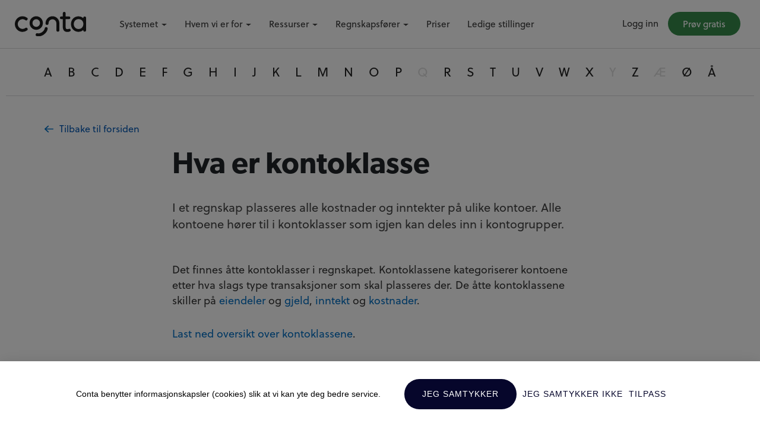

--- FILE ---
content_type: text/html; charset=UTF-8
request_url: https://conta.no/regnskapsordbok/hva-er-kontoklasse/
body_size: 26848
content:

<!doctype html>
<html lang="no"  class="no-js">
<head>
    <meta charset="UTF-8">
    <meta name="robots" content="all,index">
    <meta name="viewport" content="width=device-width, initial-scale=1">
    <link rel="pingback" href="https://conta.no/xmlrpc.php">
	                <link rel="alternate" href="https://conta.no/regnskapsordbok/hva-er-kontoklasse/" hreflang="no" />
				                <link rel="alternate" href="https://conta.com/au/glossary/what-is-a-account-class/" hreflang="en-AU" />
				                <link rel="alternate" href="https://conta.no/regnskapsordbok/hva-er-kontoklasse/" hreflang="x-default" />
				    <!-- prefetching important DNS -->
    <!-- cloudflare CDN -->
    <link rel="dns-prefetch" href="//cdnjs.cloudflare.com">
    <!-- Google Tag Manager -->
    <link rel="dns-prefetch" href="//www.googletagmanager.com">
    <!-- Facebook -->
    <link rel="dns-prefetch" href="//connect.facebook.net">
    <!-- fastemu - autopilot -->
    <link rel="dns-prefetch" href="//fastemu.co">
    <!-- typekit Fonts -->
    <link rel="dns-prefetch" href="//use.typekit.net">
    <!-- linkedin -->
    <link rel="dns-prefetch" href="//px.ads.linkedin.com">
    <!-- Bootstrap Fonts -->
    <link rel="dns-prefetch" href="//cdn.jsdelivr.net">

    <!-- <link rel="stylesheet" href="https://conta.no/wp-content/themes/conta/css/bootstrap.min.css"> -->
    <link rel="preload" href="https://conta.no/wp-content/themes/conta/css/bootstrap.min.css" as="style"
          onload="this.rel='stylesheet'"><noscript><link rel="stylesheet" href="https://conta.no/wp-content/themes/conta/css/bootstrap.min.css"></noscript>

    <link rel="stylesheet" href="https://conta.no/wp-content/themes/conta/style.min.css?399f9374">


    <!-- HTML5 Shim and Respond.js IE8 support of HTML5 elements and media queries -->
    <!-- WARNING: Respond.js doesn't work if you view the page via file:// -->
    <!--[if lt IE 9]>
    <script src="https://oss.maxcdn.com/libs/html5shiv/3.7.0/html5shiv.js"></script>
    <script src="https://oss.maxcdn.com/libs/respond.js/1.4.2/respond.min.js"></script>
    <![endif]-->

	<meta name='robots' content='index, follow, max-image-preview:large, max-snippet:-1, max-video-preview:-1' />

	<!-- This site is optimized with the Yoast SEO Premium plugin v26.6 (Yoast SEO v26.8) - https://yoast.com/product/yoast-seo-premium-wordpress/ -->
	<title>Hva er kontoklasse? | Conta hjelper deg</title>
	<meta name="description" content="I et regnskap plasseres alle kostnader og inntekter på ulike kontoer. Alle kontoene hører til i kontoklasser som igjen kan deles inn i kontogrupper." />
	<link rel="canonical" href="https://conta.no/regnskapsordbok/hva-er-kontoklasse/" />
	<meta property="og:locale" content="nb_NO" />
	<meta property="og:type" content="article" />
	<meta property="og:title" content="Hva er kontoklasse" />
	<meta property="og:description" content="I et regnskap plasseres alle kostnader og inntekter på ulike kontoer. Alle kontoene hører til i kontoklasser som igjen kan deles inn i kontogrupper." />
	<meta property="og:url" content="https://conta.no/regnskapsordbok/hva-er-kontoklasse/" />
	<meta property="og:site_name" content="Conta.no" />
	<meta property="article:publisher" content="https://facebook.com/conta/" />
	<meta property="article:modified_time" content="2024-09-19T11:28:13+00:00" />
	<meta property="og:image" content="https://conta.no/wp-content/uploads/sites/34/2019/05/meta.png" />
	<meta property="og:image:width" content="1200" />
	<meta property="og:image:height" content="630" />
	<meta property="og:image:type" content="image/png" />
	<meta name="twitter:card" content="summary_large_image" />
	<meta name="twitter:label1" content="Ansl. lesetid" />
	<meta name="twitter:data1" content="2 minutter" />
	<script type="application/ld+json" class="yoast-schema-graph">{"@context":"https://schema.org","@graph":[{"@type":"WebPage","@id":"https://conta.no/regnskapsordbok/hva-er-kontoklasse/","url":"https://conta.no/regnskapsordbok/hva-er-kontoklasse/","name":"Hva er kontoklasse? | Conta hjelper deg","isPartOf":{"@id":"https://conta.no/#website"},"datePublished":"2021-04-30T11:44:10+00:00","dateModified":"2024-09-19T11:28:13+00:00","description":"I et regnskap plasseres alle kostnader og inntekter på ulike kontoer. Alle kontoene hører til i kontoklasser som igjen kan deles inn i kontogrupper.","breadcrumb":{"@id":"https://conta.no/regnskapsordbok/hva-er-kontoklasse/#breadcrumb"},"inLanguage":"nb-NO","potentialAction":[{"@type":"ReadAction","target":["https://conta.no/regnskapsordbok/hva-er-kontoklasse/"]}]},{"@type":"BreadcrumbList","@id":"https://conta.no/regnskapsordbok/hva-er-kontoklasse/#breadcrumb","itemListElement":[{"@type":"ListItem","position":1,"name":"Home","item":"https://conta.no/"},{"@type":"ListItem","position":2,"name":"Ordbok","item":"https://conta.no/regnskapsordbok/"},{"@type":"ListItem","position":3,"name":"Hva er kontoklasse"}]},{"@type":"WebSite","@id":"https://conta.no/#website","url":"https://conta.no/","name":"Conta.no","description":"Smart og brukervennlig regnskapsprogram","publisher":{"@id":"https://conta.no/#organization"},"potentialAction":[{"@type":"SearchAction","target":{"@type":"EntryPoint","urlTemplate":"https://conta.no/?s={search_term_string}"},"query-input":{"@type":"PropertyValueSpecification","valueRequired":true,"valueName":"search_term_string"}}],"inLanguage":"nb-NO"},{"@type":"Organization","@id":"https://conta.no/#organization","name":"Conta AS","url":"https://conta.no/","logo":{"@type":"ImageObject","inLanguage":"nb-NO","@id":"https://conta.no/#/schema/logo/image/","url":"https://conta.no/wp-content/uploads/sites/34/2020/09/conta-logo-black.png","contentUrl":"https://conta.no/wp-content/uploads/sites/34/2020/09/conta-logo-black.png","width":2000,"height":678,"caption":"Conta AS"},"image":{"@id":"https://conta.no/#/schema/logo/image/"},"sameAs":["https://facebook.com/conta/","https://www.linkedin.com/company/3144968/","https://www.youtube.com/channel/UCJXEspfO4vV9-2eK29he0kA"]}]}</script>
	<!-- / Yoast SEO Premium plugin. -->


<link rel="alternate" title="oEmbed (JSON)" type="application/json+oembed" href="https://conta.no/wp-json/oembed/1.0/embed?url=https%3A%2F%2Fconta.no%2Fregnskapsordbok%2Fhva-er-kontoklasse%2F" />
<link rel="alternate" title="oEmbed (XML)" type="text/xml+oembed" href="https://conta.no/wp-json/oembed/1.0/embed?url=https%3A%2F%2Fconta.no%2Fregnskapsordbok%2Fhva-er-kontoklasse%2F&#038;format=xml" />
<style id='wp-img-auto-sizes-contain-inline-css' type='text/css'>
img:is([sizes=auto i],[sizes^="auto," i]){contain-intrinsic-size:3000px 1500px}
/*# sourceURL=wp-img-auto-sizes-contain-inline-css */
</style>
<style id='classic-theme-styles-inline-css' type='text/css'>
/*! This file is auto-generated */
.wp-block-button__link{color:#fff;background-color:#32373c;border-radius:9999px;box-shadow:none;text-decoration:none;padding:calc(.667em + 2px) calc(1.333em + 2px);font-size:1.125em}.wp-block-file__button{background:#32373c;color:#fff;text-decoration:none}
/*# sourceURL=/wp-includes/css/classic-themes.min.css */
</style>
<link rel='stylesheet' id='lazyload-video-css-css' href='https://conta.no/wp-content/plugins/lazy-load-for-videos/public/css/lazyload-shared.css?ver=2.18.9' type='text/css' media='all' />
<style id='lazyload-video-css-inline-css' type='text/css'>
.entry-content a.lazy-load-youtube, a.lazy-load-youtube, .lazy-load-vimeo{ background-size: cover; }.titletext.youtube { display: none; }.lazy-load-div:before { content: "\25B6"; text-shadow: 0px 0px 60px rgba(0,0,0,0.8); }
/*# sourceURL=lazyload-video-css-inline-css */
</style>
<link rel="https://api.w.org/" href="https://conta.no/wp-json/" /><link rel="alternate" title="JSON" type="application/json" href="https://conta.no/wp-json/wp/v2/regnskapsordbok/11071" /><link rel="EditURI" type="application/rsd+xml" title="RSD" href="https://conta.no/xmlrpc.php?rsd" />

<link rel='shortlink' href='https://conta.no/?p=11071' />
<link rel="icon" href="https://conta.no/wp-content/uploads/sites/34/2019/05/favicon-32x32.png" sizes="32x32" />
<link rel="icon" href="https://conta.no/wp-content/uploads/sites/34/2019/05/favicon.png" sizes="192x192" />
<link rel="apple-touch-icon" href="https://conta.no/wp-content/uploads/sites/34/2019/05/favicon.png" />
<meta name="msapplication-TileImage" content="https://conta.no/wp-content/uploads/sites/34/2019/05/favicon.png" />

<script type="text/javascript">(function(o){var b="https://fastemu.co/anywhere/",t="085cc2c2c29a4ab1abd5bbfc426c87348e46af17788e4ddfbc3ea497410eadbc",a=window.AutopilotAnywhere={_runQueue:[],run:function(){this._runQueue.push(arguments);}},c=encodeURIComponent,s="SCRIPT",d=document,l=d.getElementsByTagName(s)[0],p="t="+c(d.title||"")+"&u="+c(d.location.href||"")+"&r="+c(d.referrer||""),j="text/javascript",z,y;if(!window.Autopilot) window.Autopilot=a;if(o.app) p="devmode=true&"+p;z=function(src,asy){var e=d.createElement(s);e.src=src;e.type=j;e.async=asy;l.parentNode.insertBefore(e,l);};y=function(){z(b+t+'?'+p,true);};if(window.attachEvent){window.attachEvent("onload",y);}else{window.addEventListener("load",y,false);}})({});</script>
<style id='wp-block-heading-inline-css' type='text/css'>
h1:where(.wp-block-heading).has-background,h2:where(.wp-block-heading).has-background,h3:where(.wp-block-heading).has-background,h4:where(.wp-block-heading).has-background,h5:where(.wp-block-heading).has-background,h6:where(.wp-block-heading).has-background{padding:1.25em 2.375em}h1.has-text-align-left[style*=writing-mode]:where([style*=vertical-lr]),h1.has-text-align-right[style*=writing-mode]:where([style*=vertical-rl]),h2.has-text-align-left[style*=writing-mode]:where([style*=vertical-lr]),h2.has-text-align-right[style*=writing-mode]:where([style*=vertical-rl]),h3.has-text-align-left[style*=writing-mode]:where([style*=vertical-lr]),h3.has-text-align-right[style*=writing-mode]:where([style*=vertical-rl]),h4.has-text-align-left[style*=writing-mode]:where([style*=vertical-lr]),h4.has-text-align-right[style*=writing-mode]:where([style*=vertical-rl]),h5.has-text-align-left[style*=writing-mode]:where([style*=vertical-lr]),h5.has-text-align-right[style*=writing-mode]:where([style*=vertical-rl]),h6.has-text-align-left[style*=writing-mode]:where([style*=vertical-lr]),h6.has-text-align-right[style*=writing-mode]:where([style*=vertical-rl]){rotate:180deg}
/*# sourceURL=https://conta.no/wp-includes/blocks/heading/style.min.css */
</style>
<style id='wp-block-paragraph-inline-css' type='text/css'>
.is-small-text{font-size:.875em}.is-regular-text{font-size:1em}.is-large-text{font-size:2.25em}.is-larger-text{font-size:3em}.has-drop-cap:not(:focus):first-letter{float:left;font-size:8.4em;font-style:normal;font-weight:100;line-height:.68;margin:.05em .1em 0 0;text-transform:uppercase}body.rtl .has-drop-cap:not(:focus):first-letter{float:none;margin-left:.1em}p.has-drop-cap.has-background{overflow:hidden}:root :where(p.has-background){padding:1.25em 2.375em}:where(p.has-text-color:not(.has-link-color)) a{color:inherit}p.has-text-align-left[style*="writing-mode:vertical-lr"],p.has-text-align-right[style*="writing-mode:vertical-rl"]{rotate:180deg}
/*# sourceURL=https://conta.no/wp-includes/blocks/paragraph/style.min.css */
</style>
<style id='global-styles-inline-css' type='text/css'>
:root{--wp--preset--aspect-ratio--square: 1;--wp--preset--aspect-ratio--4-3: 4/3;--wp--preset--aspect-ratio--3-4: 3/4;--wp--preset--aspect-ratio--3-2: 3/2;--wp--preset--aspect-ratio--2-3: 2/3;--wp--preset--aspect-ratio--16-9: 16/9;--wp--preset--aspect-ratio--9-16: 9/16;--wp--preset--color--black: #000000;--wp--preset--color--cyan-bluish-gray: #abb8c3;--wp--preset--color--white: #ffffff;--wp--preset--color--pale-pink: #f78da7;--wp--preset--color--vivid-red: #cf2e2e;--wp--preset--color--luminous-vivid-orange: #ff6900;--wp--preset--color--luminous-vivid-amber: #fcb900;--wp--preset--color--light-green-cyan: #7bdcb5;--wp--preset--color--vivid-green-cyan: #00d084;--wp--preset--color--pale-cyan-blue: #8ed1fc;--wp--preset--color--vivid-cyan-blue: #0693e3;--wp--preset--color--vivid-purple: #9b51e0;--wp--preset--gradient--vivid-cyan-blue-to-vivid-purple: linear-gradient(135deg,rgb(6,147,227) 0%,rgb(155,81,224) 100%);--wp--preset--gradient--light-green-cyan-to-vivid-green-cyan: linear-gradient(135deg,rgb(122,220,180) 0%,rgb(0,208,130) 100%);--wp--preset--gradient--luminous-vivid-amber-to-luminous-vivid-orange: linear-gradient(135deg,rgb(252,185,0) 0%,rgb(255,105,0) 100%);--wp--preset--gradient--luminous-vivid-orange-to-vivid-red: linear-gradient(135deg,rgb(255,105,0) 0%,rgb(207,46,46) 100%);--wp--preset--gradient--very-light-gray-to-cyan-bluish-gray: linear-gradient(135deg,rgb(238,238,238) 0%,rgb(169,184,195) 100%);--wp--preset--gradient--cool-to-warm-spectrum: linear-gradient(135deg,rgb(74,234,220) 0%,rgb(151,120,209) 20%,rgb(207,42,186) 40%,rgb(238,44,130) 60%,rgb(251,105,98) 80%,rgb(254,248,76) 100%);--wp--preset--gradient--blush-light-purple: linear-gradient(135deg,rgb(255,206,236) 0%,rgb(152,150,240) 100%);--wp--preset--gradient--blush-bordeaux: linear-gradient(135deg,rgb(254,205,165) 0%,rgb(254,45,45) 50%,rgb(107,0,62) 100%);--wp--preset--gradient--luminous-dusk: linear-gradient(135deg,rgb(255,203,112) 0%,rgb(199,81,192) 50%,rgb(65,88,208) 100%);--wp--preset--gradient--pale-ocean: linear-gradient(135deg,rgb(255,245,203) 0%,rgb(182,227,212) 50%,rgb(51,167,181) 100%);--wp--preset--gradient--electric-grass: linear-gradient(135deg,rgb(202,248,128) 0%,rgb(113,206,126) 100%);--wp--preset--gradient--midnight: linear-gradient(135deg,rgb(2,3,129) 0%,rgb(40,116,252) 100%);--wp--preset--font-size--small: 13px;--wp--preset--font-size--medium: 20px;--wp--preset--font-size--large: 36px;--wp--preset--font-size--x-large: 42px;--wp--preset--spacing--20: 0.44rem;--wp--preset--spacing--30: 0.67rem;--wp--preset--spacing--40: 1rem;--wp--preset--spacing--50: 1.5rem;--wp--preset--spacing--60: 2.25rem;--wp--preset--spacing--70: 3.38rem;--wp--preset--spacing--80: 5.06rem;--wp--preset--shadow--natural: 6px 6px 9px rgba(0, 0, 0, 0.2);--wp--preset--shadow--deep: 12px 12px 50px rgba(0, 0, 0, 0.4);--wp--preset--shadow--sharp: 6px 6px 0px rgba(0, 0, 0, 0.2);--wp--preset--shadow--outlined: 6px 6px 0px -3px rgb(255, 255, 255), 6px 6px rgb(0, 0, 0);--wp--preset--shadow--crisp: 6px 6px 0px rgb(0, 0, 0);}:where(.is-layout-flex){gap: 0.5em;}:where(.is-layout-grid){gap: 0.5em;}body .is-layout-flex{display: flex;}.is-layout-flex{flex-wrap: wrap;align-items: center;}.is-layout-flex > :is(*, div){margin: 0;}body .is-layout-grid{display: grid;}.is-layout-grid > :is(*, div){margin: 0;}:where(.wp-block-columns.is-layout-flex){gap: 2em;}:where(.wp-block-columns.is-layout-grid){gap: 2em;}:where(.wp-block-post-template.is-layout-flex){gap: 1.25em;}:where(.wp-block-post-template.is-layout-grid){gap: 1.25em;}.has-black-color{color: var(--wp--preset--color--black) !important;}.has-cyan-bluish-gray-color{color: var(--wp--preset--color--cyan-bluish-gray) !important;}.has-white-color{color: var(--wp--preset--color--white) !important;}.has-pale-pink-color{color: var(--wp--preset--color--pale-pink) !important;}.has-vivid-red-color{color: var(--wp--preset--color--vivid-red) !important;}.has-luminous-vivid-orange-color{color: var(--wp--preset--color--luminous-vivid-orange) !important;}.has-luminous-vivid-amber-color{color: var(--wp--preset--color--luminous-vivid-amber) !important;}.has-light-green-cyan-color{color: var(--wp--preset--color--light-green-cyan) !important;}.has-vivid-green-cyan-color{color: var(--wp--preset--color--vivid-green-cyan) !important;}.has-pale-cyan-blue-color{color: var(--wp--preset--color--pale-cyan-blue) !important;}.has-vivid-cyan-blue-color{color: var(--wp--preset--color--vivid-cyan-blue) !important;}.has-vivid-purple-color{color: var(--wp--preset--color--vivid-purple) !important;}.has-black-background-color{background-color: var(--wp--preset--color--black) !important;}.has-cyan-bluish-gray-background-color{background-color: var(--wp--preset--color--cyan-bluish-gray) !important;}.has-white-background-color{background-color: var(--wp--preset--color--white) !important;}.has-pale-pink-background-color{background-color: var(--wp--preset--color--pale-pink) !important;}.has-vivid-red-background-color{background-color: var(--wp--preset--color--vivid-red) !important;}.has-luminous-vivid-orange-background-color{background-color: var(--wp--preset--color--luminous-vivid-orange) !important;}.has-luminous-vivid-amber-background-color{background-color: var(--wp--preset--color--luminous-vivid-amber) !important;}.has-light-green-cyan-background-color{background-color: var(--wp--preset--color--light-green-cyan) !important;}.has-vivid-green-cyan-background-color{background-color: var(--wp--preset--color--vivid-green-cyan) !important;}.has-pale-cyan-blue-background-color{background-color: var(--wp--preset--color--pale-cyan-blue) !important;}.has-vivid-cyan-blue-background-color{background-color: var(--wp--preset--color--vivid-cyan-blue) !important;}.has-vivid-purple-background-color{background-color: var(--wp--preset--color--vivid-purple) !important;}.has-black-border-color{border-color: var(--wp--preset--color--black) !important;}.has-cyan-bluish-gray-border-color{border-color: var(--wp--preset--color--cyan-bluish-gray) !important;}.has-white-border-color{border-color: var(--wp--preset--color--white) !important;}.has-pale-pink-border-color{border-color: var(--wp--preset--color--pale-pink) !important;}.has-vivid-red-border-color{border-color: var(--wp--preset--color--vivid-red) !important;}.has-luminous-vivid-orange-border-color{border-color: var(--wp--preset--color--luminous-vivid-orange) !important;}.has-luminous-vivid-amber-border-color{border-color: var(--wp--preset--color--luminous-vivid-amber) !important;}.has-light-green-cyan-border-color{border-color: var(--wp--preset--color--light-green-cyan) !important;}.has-vivid-green-cyan-border-color{border-color: var(--wp--preset--color--vivid-green-cyan) !important;}.has-pale-cyan-blue-border-color{border-color: var(--wp--preset--color--pale-cyan-blue) !important;}.has-vivid-cyan-blue-border-color{border-color: var(--wp--preset--color--vivid-cyan-blue) !important;}.has-vivid-purple-border-color{border-color: var(--wp--preset--color--vivid-purple) !important;}.has-vivid-cyan-blue-to-vivid-purple-gradient-background{background: var(--wp--preset--gradient--vivid-cyan-blue-to-vivid-purple) !important;}.has-light-green-cyan-to-vivid-green-cyan-gradient-background{background: var(--wp--preset--gradient--light-green-cyan-to-vivid-green-cyan) !important;}.has-luminous-vivid-amber-to-luminous-vivid-orange-gradient-background{background: var(--wp--preset--gradient--luminous-vivid-amber-to-luminous-vivid-orange) !important;}.has-luminous-vivid-orange-to-vivid-red-gradient-background{background: var(--wp--preset--gradient--luminous-vivid-orange-to-vivid-red) !important;}.has-very-light-gray-to-cyan-bluish-gray-gradient-background{background: var(--wp--preset--gradient--very-light-gray-to-cyan-bluish-gray) !important;}.has-cool-to-warm-spectrum-gradient-background{background: var(--wp--preset--gradient--cool-to-warm-spectrum) !important;}.has-blush-light-purple-gradient-background{background: var(--wp--preset--gradient--blush-light-purple) !important;}.has-blush-bordeaux-gradient-background{background: var(--wp--preset--gradient--blush-bordeaux) !important;}.has-luminous-dusk-gradient-background{background: var(--wp--preset--gradient--luminous-dusk) !important;}.has-pale-ocean-gradient-background{background: var(--wp--preset--gradient--pale-ocean) !important;}.has-electric-grass-gradient-background{background: var(--wp--preset--gradient--electric-grass) !important;}.has-midnight-gradient-background{background: var(--wp--preset--gradient--midnight) !important;}.has-small-font-size{font-size: var(--wp--preset--font-size--small) !important;}.has-medium-font-size{font-size: var(--wp--preset--font-size--medium) !important;}.has-large-font-size{font-size: var(--wp--preset--font-size--large) !important;}.has-x-large-font-size{font-size: var(--wp--preset--font-size--x-large) !important;}
/*# sourceURL=global-styles-inline-css */
</style>
</head>


<body class="wp-singular regnskapsordbok-template-default single single-regnskapsordbok postid-11071 wp-theme-conta" >




   


    <header id="main-header">
        <div class="container-fluid nav-logo-wrap">
            <div class="row">
                <div class="col-12 col-lg-2 logo-wrap-top">
                    <div id="logo-wrap">
                        <a href="https://conta.no">
                            <img src="https://conta.no/wp-content/themes/conta/images/default.png" class="lazy" data-src="https://conta.no/wp-content/themes/conta/images/logo-black.svg" alt="logo">
                        </a>
                    </div>
                </div>
                    <nav class="col-12 col-lg-3 order-lg-12 navbar navbar-expand-lg navbar-light top-nav-main top-nav-right" id="top-nav">
                        <button class="navbar-toggler" type="button" data-toggle="collapse" data-target="#navbarNavDropdown" aria-controls="navbarNavDropdown" aria-expanded="false" aria-label="Toggle navigation">
                        <span class="navbar-toggler-icon-custom">
                            <span class="bar"></span>
                            <span class="bar"></span>
                            <span class="bar"></span>
                        </span>
                        </button>
                        <div class="collapse navbar-collapse" id="navbarNavDropdown">
				            
                                            <ul class="navbar-nav top-right-nav">
                                                <li id="menu-item-60" class="btn-transparent-xs menu-item nav-item menu-item-type-custom menu-item-object-custom menu-item-60"><a class="nav-link" href="https://app.conta.no/logg-inn/faktura/">Logg inn</a></li>
<li id="menu-item-61" class="active-green target-faktura menu-item nav-item menu-item-type-custom menu-item-object-custom menu-item-61"><a class="nav-link" href="https://app.conta.no/registrering/organisasjon">Prøv gratis</a></li>

                                            </ul>
                                            

                        </div>
                    </nav>
                    <nav class="col-12 col-lg-7 order-lg-1 navbar navbar-expand-lg navbar-light top-nav-main " id="mob-nav-wrap">
                        <div class="collapse navbar-collapse">
				            
                            <ul class="navbar-nav mr-auto top-left-nav">

                                <li class="nav-item dropdown">
                                    <a class="nav-link dropdown-toggle" href="#" id="servicesDropdown" role="button" data-toggle="dropdown" aria-haspopup="true" aria-expanded="false">Systemet</a>
                                    <div class="dropdown-menu dropdown-menu-right dropdown-menu-end animate slideIn icons-nav" aria-labelledby="servicesDropdown">
                                        <div class="row">
                                            <div class="col-12 col-md-4 icon-col">
                                                <a class="dropdown-item" href="https://conta.no/regnskap/">
                                                    <span class="nav-icon">
                                                        <img  src="https://conta.no/wp-content/themes/conta/images/regnskap.svg" alt="Regnskap" title="Regnskap">
                                                    </span>
                                                    <span class="d-inline-block">
                                                        <strong>Regnskap</strong>
                                                        <span class="nav-desc">Før regnskap og få automatisk forslag hvordan bilag skal bokføres.</span>
                                                    </span>
                                                </a>
                                                <a class="dropdown-item" href="https://conta.no/faktura/">
                                                    <span class="nav-icon">
                                                        <img  src="https://conta.no/wp-content/themes/conta/images/faktura.svg" alt="Faktura" title="Faktura">
                                                    </span>
                                                    <span class="d-inline-block">
                                                        <strong>Faktura</strong>
                                                        <span class="nav-desc">Lag og send fakturaer i et enkelt og intuitivt system.</span>
                                                    </span>
                                                </a>
                                                <a class="dropdown-item" href="https://conta.no/lonnssystem/">
                                                    <span class="nav-icon">
                                                        <img  src="https://conta.no/wp-content/themes/conta/images/lonn.svg" alt="Lønn" title="Lønn">
                                                    </span>
                                                    <span class="d-inline-block">
                                                        <strong>Lønn</strong>
                                                        <span class="nav-desc">Trykk deg gjennom en trinnvis veileder og kjør lønn på få minutter.</span>
                                                    </span>
                                                </a>
                                            </div>
                                            <div class="col-12 col-md-4 icon-col">
                                                <a class="dropdown-item" href="https://conta.no/timeforing/">
                                                    <span class="nav-icon">
                                                        <img  src="https://conta.no/wp-content/themes/conta/images/timeforing.svg" alt="Timeføring" title="Timeføring">
                                                    </span>
                                                    <span class="d-inline-block">
                                                        <strong>Timeføring</strong>
                                                        <span class="nav-desc">Registrer og få kontroll over timene dine. Effektiv faktureringsprosess.</span>
                                                    </span>
                                                </a>
                                                <a class="dropdown-item" href="https://conta.no/ordresystem/">
                                                    <span class="nav-icon">
                                                        <img  src="https://conta.no/wp-content/themes/conta/images/tilbud-og-ordre.svg" alt="Tilbud og ordre" title="Tilbud og ordre">
                                                    </span>
                                                    <span class="d-inline-block">
                                                        <strong>Tilbud og ordre</strong>
                                                        <span class="nav-desc">Send profesjonelle tilbud og gjør dem om til fakturaer ved aksept.</span>
                                                    </span>
                                                </a>
                                                <a class="dropdown-item" href="https://conta.no/arsoppgjorsprogram/">
                                                    <span class="nav-icon">
                                                        <img  src="https://conta.no/wp-content/themes/conta/images/arsoppgjor.svg" alt="Årsoppgjør" title="Årsoppgjør">
                                                    </span>
                                                    <span class="d-inline-block">
                                                        <strong>Årsoppgjør</strong>
                                                        <span class="nav-desc">Avslutt regnskapet og lever ditt årsregnskap.</span>
                                                    </span>
                                                </a>
                                            </div>
                                            <div class="col-12 col-md-4">
                                                <div class="dropdown-header">Smarte funksjoner</div>
                                                <a class="dropdown-item" href="https://conta.no/ai-regnskap/">Automatisk bokføring</a>
                                                <a class="dropdown-item" href="https://conta.no/prosjekt">Prosjekt og avdeling</a>
                                                <a class="dropdown-item" href="https://conta.no/integrasjoner">Integrasjoner</a>
                                                <a class="dropdown-item" href="https://conta.no/bankintegrasjon/">Bankintegrasjon</a>
                                                <a class="dropdown-item" href="https://conta.no/mobilapp/">Mobilapp</a>
                                            </div>
                                        </div>
                                    </div>
                                </li>
                                <li class="nav-item dropdown">
                                    <a class="nav-link dropdown-toggle" href="#" id="servicesDropdown2" role="button" data-toggle="dropdown" aria-haspopup="true" aria-expanded="false">Hvem vi er for</a>
                                    <div class="dropdown-menu dropdown-menu-right dropdown-menu-end animate slideIn" aria-labelledby="servicesDropdown2">
                                        <div class="row">
                                            <div class="col-12 col-md-4">
                                                <div class="dropdown-header">Størrelse</div>
                                                <a class="dropdown-item" href="https://conta.no/regnskapsprogram-enkeltmannsforetak/">Enkeltpersonforetak</a>
                                                <a class="dropdown-item" href="https://conta.no/bedrifter-med-ansatte/">Aksjeselskap</a>
                                                <a class="dropdown-item" href="https://conta.no/regnskapsprogram-holdingselsskap/">Holdingselskap</a>
                                                <a class="dropdown-item" href="https://conta.no/bedrifter-med-ansatte">Bedrifter med ansatte</a>
                                                <a class="dropdown-item" href="https://conta.no/regnskapsprogram-store-bedrifter">Store virksomheter</a>
                                            </div>
                                            <div class="col-12 col-md-4">
                                                <div class="dropdown-header">Bransjer</div>
                                                <a class="dropdown-item" href="https://conta.no/regnskapsprogram/markedsforing">Markedsføring og kreative yrker</a>
                                                <a class="dropdown-item" href="https://conta.no/regnskapsprogram/bygg-og-anlegg/">Bygg og anlegg</a>
                                                <a class="dropdown-item" href="https://conta.no/regnskapsprogram-lag-og-foreninger/">Lag og foreninger</a>
                                                <a class="dropdown-item" href="https://conta.no/regnskapsprogram/undervisning">Undervisning</a>
                                                <a class="dropdown-item" href="https://conta.no/regnskapsprogram/konsulenter-og-konsulentvirksomheter/">Konsulenter</a>
                                                <a class="dropdown-item" href="https://conta.no/regnskapsprogram-for-landbruk/">Jordbruk</a>
                                                <a class="dropdown-item" href="https://conta.no/regnskapsprogram/utleiere/">Utleie</a>
                                            </div>
                                            <div class="col-12 col-md-4">
                                                <div class="dropdown-header">Regnskapsførere</div>
                                                <a class="dropdown-item" href="https://conta.no/partner/">Partnerprogram</a>
                                                <a class="dropdown-item" href="https://conta.no/oppdateringer/sertifiseringskurs/">Sertifisering</a>
                                            </div>
                                        </div>
                                    </div>
                                </li>
                                <li class="nav-item dropdown">
                                    <a class="nav-link dropdown-toggle" href="#" id="servicesDropdown3" role="button" data-toggle="dropdown" aria-haspopup="true" aria-expanded="false">Ressurser</a>
                                    <div class="dropdown-menu dropdown-menu-right dropdown-menu-end animate slideIn" aria-labelledby="servicesDropdown3">
                                        <div class="row">
                                            <div class="col-12 col-md-4">
                                                <div class="dropdown-header">Support</div>
                                                <a class="dropdown-item" href="https://hjelp.conta.no/">Hjelpesenter</a>
                                                <a class="dropdown-item" href="https://conta.no/webinar/">Webinarer</a>
                                                <a class="dropdown-item" href="https://hjelp.conta.no/kontakt/">Kontakt oss</a>
                                            </div>
                                            <div class="col-12 col-md-4">
                                                <div class="dropdown-header">Verktøy</div>
                                                <a class="dropdown-item" href="https://starte-as.no/">Starte AS</a>
                                                <a class="dropdown-item" href="https://enkeltpersonforetak.no/">Starte ENK</a>
                                                <a class="dropdown-item" href="https://conta.no/Kontohjelp/">Kontohjelp</a>
                                            </div>
                                            <div class="col-12 col-md-4">
                                                <div class="dropdown-header">Læring</div>
                                                <a class="dropdown-item" href="https://conta.no/gratis-regnskapskurs/">Regnskapskurs</a>
                                                <a class="dropdown-item" href="https://conta.no/fakturering/fakturatips-for-ferskinger/">Fakturatips</a>
                                                <a class="dropdown-item" href="https://conta.no/blogg/">Blogg</a>
                                                <a class="dropdown-item" href="https://conta.no/regnskapsordbok/">Ordbok</a>
                                            </div>
                                        </div>
                                    </div>
                                </li>
                                <li class="nav-item dropdown">
                                    <a class="nav-link dropdown-toggle" href="#" id="servicesDropdown4" role="button" data-toggle="dropdown" aria-haspopup="true" aria-expanded="false">Regnskapsfører</a>
                                    <div class="dropdown-menu dropdown-menu-right dropdown-menu-end animate slideIn single" aria-labelledby="servicesDropdown4">
                                        <a class="dropdown-item" href="https://conta.no/finn-regnskapsforer/">Finn regnskapsfører</a>
                                        <a class="dropdown-item" href="https://conta.no/partner/">Bli partner</a>
                                        <a class="dropdown-item" href="https://conta.no/oppdateringer/sertifiseringskurs/">Sertifisering</a>
                                    </div>
                                </li>
                                <li class="nav-item">
                                    <a href="https://conta.no/priser/" class="nav-link">Priser</a>
                                </li>
                                <li class="nav-item">
                                    <a href="https://conta.no/karriere/" class="nav-link">Ledige stillinger</a>
                                </li>

                            </ul>
                        </div>

                    </nav>

            </div>
        </div>

    </header>


<main id="main-content-wrap">
	<div id="dictionary-index" class="dictionary-index">
    <div class="container-fluid">
        <div class="row">
            <ul class="col-12 text-center" id="dic-index-ul">
				                    <li class="dic-i-li-inn ">
                        <a href="javascript:false" class="dic-a-inn">A</a>
                        <ul class="dic-post-nav" id="dic-post-nav-A">
							                                <li>
                                    <a href="https://conta.no/regnskapsordbok/hva-er-a-melding/">A-melding</a>
                                </li>
							                                <li>
                                    <a href="https://conta.no/regnskapsordbok/hva-er-aa-registeret/">Aa-registeret</a>
                                </li>
							                                <li>
                                    <a href="https://conta.no/regnskapsordbok/hva-er-aksje/">Aksje</a>
                                </li>
							                                <li>
                                    <a href="https://conta.no/regnskapsordbok/hva-er-aksjeeierbok/">Aksjeeierbok</a>
                                </li>
							                                <li>
                                    <a href="https://conta.no/regnskapsordbok/hva-er-aksjekapital/">Aksjekapital</a>
                                </li>
							                                <li>
                                    <a href="https://conta.no/regnskapsordbok/hva-er-aksjeloven/">Aksjeloven</a>
                                </li>
							                                <li>
                                    <a href="https://conta.no/regnskapsordbok/hva-er-aksjeselskap/">Aksjeselskap</a>
                                </li>
							                                <li>
                                    <a href="https://conta.no/regnskapsordbok/hva-er-aksjonaer/">Aksjonær</a>
                                </li>
							                                <li>
                                    <a href="https://conta.no/regnskapsordbok/hva-er-aksjonaermodellen/">Aksjonærmodellen</a>
                                </li>
							                                <li>
                                    <a href="https://conta.no/regnskapsordbok/aksjonaerregisteret/">Aksjonærregisteret</a>
                                </li>
							                                <li>
                                    <a href="https://conta.no/regnskapsordbok/hva-er-aksjonaerregisteroppgaven/">Aksjonærregisteroppgaven</a>
                                </li>
							                                <li>
                                    <a href="https://conta.no/regnskapsordbok/hva-er-aktiva/">Aktiva</a>
                                </li>
							                                <li>
                                    <a href="https://conta.no/regnskapsordbok/hva-er-aktivering/">Aktivering</a>
                                </li>
							                                <li>
                                    <a href="https://conta.no/regnskapsordbok/hva-er-allmennaksjeselskap-asa/">Allmennaksjeselskap (ASA)</a>
                                </li>
							                                <li>
                                    <a href="https://conta.no/regnskapsordbok/hva-er-alminnelig-inntekt/">Alminnelig inntekt</a>
                                </li>
							                                <li>
                                    <a href="https://conta.no/regnskapsordbok/hva-er-alternativkostnad/">Alternativkostnad</a>
                                </li>
							                                <li>
                                    <a href="https://conta.no/regnskapsordbok/hva-er-altinn/">Altinn</a>
                                </li>
							                                <li>
                                    <a href="https://conta.no/regnskapsordbok/hva-er-anleggsmidler/">Anleggsmidler</a>
                                </li>
							                                <li>
                                    <a href="https://conta.no/regnskapsordbok/hva-er-ans/">ANS</a>
                                </li>
							                                <li>
                                    <a href="https://conta.no/regnskapsordbok/hva-er-en-arbeidsgiver-2/">Arbeidsgiver</a>
                                </li>
							                                <li>
                                    <a href="https://conta.no/regnskapsordbok/hva-er-arbeidsgiveravgift/">Arbeidsgiveravgift</a>
                                </li>
							                                <li>
                                    <a href="https://conta.no/regnskapsordbok/hva-er-arbeidsmiljoutvalg/">Arbeidsmiljøutvalg (AMU)</a>
                                </li>
							                                <li>
                                    <a href="https://conta.no/regnskapsordbok/hva-er-attestering/">Attestering</a>
                                </li>
							                                <li>
                                    <a href="https://conta.no/regnskapsordbok/hva-er-autorisert-regnskapsforer/">Autorisert regnskapsfører</a>
                                </li>
							                                <li>
                                    <a href="https://conta.no/regnskapsordbok/hva-er-avanse/">Avanse</a>
                                </li>
							                                <li>
                                    <a href="https://conta.no/regnskapsordbok/hva-er-avdelingsregnskap/">Avdelingsregnskap</a>
                                </li>
							                                <li>
                                    <a href="https://conta.no/regnskapsordbok/hva-er-avkastning/">Avkastning</a>
                                </li>
							                                <li>
                                    <a href="https://conta.no/regnskapsordbok/hva-er-avrunding/">Avrunding</a>
                                </li>
							                                <li>
                                    <a href="https://conta.no/regnskapsordbok/hva-er-avskrivning/">Avskrivning</a>
                                </li>
							                                <li>
                                    <a href="https://conta.no/regnskapsordbok/hva-er-avslutningsbalanse/">Avslutningsbalanse</a>
                                </li>
							                                <li>
                                    <a href="https://conta.no/regnskapsordbok/hva-er/avstemming/">Avstemming</a>
                                </li>
							                                <li>
                                    <a href="https://conta.no/regnskapsordbok/hva-er-avtalegiro/">Avtalegiro</a>
                                </li>
							                                <li>
                                    <a href="https://conta.no/regnskapsordbok/hva-er-avvik/">Avvik</a>
                                </li>
							                                <li>
                                    <a href="https://conta.no/regnskapsordbok/hva-er-avviklingsregnskap/">Avviklingsregnskap</a>
                                </li>
							                        </ul>
                    </li>
					                    <li class="dic-i-li-inn ">
                        <a href="javascript:false" class="dic-a-inn">B</a>
                        <ul class="dic-post-nav" id="dic-post-nav-B">
							                                <li>
                                    <a href="https://conta.no/regnskapsordbok/hva-er-b2b/">B2B (Business-to-business)</a>
                                </li>
							                                <li>
                                    <a href="https://conta.no/regnskapsordbok/hva-er-b2c/">B2C (Business-to-customer)</a>
                                </li>
							                                <li>
                                    <a href="https://conta.no/regnskapsordbok/hva-er-baksmell/">Baksmell</a>
                                </li>
							                                <li>
                                    <a href="https://conta.no/regnskapsordbok/hva-er-balanse/">Balanse</a>
                                </li>
							                                <li>
                                    <a href="https://conta.no/regnskapsordbok/hva-er-bankavstemming/">Bankavstemming</a>
                                </li>
							                                <li>
                                    <a href="https://conta.no/regnskapsordbok/hva-er-bankid/">BankID</a>
                                </li>
							                                <li>
                                    <a href="https://conta.no/regnskapsordbok/hva-er-bankidentifikasjon/">Bankidentifikasjon</a>
                                </li>
							                                <li>
                                    <a href="https://conta.no/regnskapsordbok/hva-er-bankinnskudd/">Bankinnskudd</a>
                                </li>
							                                <li>
                                    <a href="https://conta.no/regnskapsordbok/hva-er-bedriftskonto/">Bedriftskonto</a>
                                </li>
							                                <li>
                                    <a href="https://conta.no/regnskapsordbok/hva-er-betalbar-skatt/">Betalbar skatt</a>
                                </li>
							                                <li>
                                    <a href="https://conta.no/regnskapsordbok/hva-er-betalingsbetingelse/">Betalingsbetingelse</a>
                                </li>
							                                <li>
                                    <a href="https://conta.no/regnskapsordbok/hva-er-betalingsevne/">Betalingsevne</a>
                                </li>
							                                <li>
                                    <a href="https://conta.no/regnskapsordbok/hva-er-betalingsmidler/">Betalingsmidler</a>
                                </li>
							                                <li>
                                    <a href="https://conta.no/regnskapsordbok/hva-er-betalingsoppfordring/">Betalingsoppfordring</a>
                                </li>
							                                <li>
                                    <a href="https://conta.no/regnskapsordbok/hva-er-betalingspaminnelse/">Betalingspåminnelse</a>
                                </li>
							                                <li>
                                    <a href="https://conta.no/regnskapsordbok/hva-er-bilag/">Bilag</a>
                                </li>
							                                <li>
                                    <a href="https://conta.no/regnskapsordbok/hva-er-bilagsjournal/">Bilagsjournal</a>
                                </li>
							                                <li>
                                    <a href="https://conta.no/regnskapsordbok/hva-er-bilagsskanning/">Bilagsskanning</a>
                                </li>
							                                <li>
                                    <a href="https://conta.no/regnskapsordbok/hva-er-bnp/">BNP</a>
                                </li>
							                                <li>
                                    <a href="https://conta.no/regnskapsordbok/hva-er-bokettersyn/">Bokettersyn</a>
                                </li>
							                                <li>
                                    <a href="https://conta.no/regnskapsordbok/hva-er-bokforing/">Bokføring</a>
                                </li>
							                                <li>
                                    <a href="https://conta.no/regnskapsordbok/hva-er-bokforingsforskriften/">Bokføringsforskriften</a>
                                </li>
							                                <li>
                                    <a href="https://conta.no/regnskapsordbok/hva-er-bokforingsloven/">Bokføringsloven</a>
                                </li>
							                                <li>
                                    <a href="https://conta.no/regnskapsordbok/hva-er-bokforingsplikt/">Bokføringsplikt</a>
                                </li>
							                                <li>
                                    <a href="https://conta.no/regnskapsordbok/hva-er-bostyrer-bobestyrer/">Bostyrer / bobestyrer</a>
                                </li>
							                                <li>
                                    <a href="https://conta.no/regnskapsordbok/hva-er-brutto/">Brutto</a>
                                </li>
							                                <li>
                                    <a href="https://conta.no/regnskapsordbok/hva-er-bruttofortjeneste/">Bruttofortjeneste</a>
                                </li>
							                                <li>
                                    <a href="https://conta.no/regnskapsordbok/hva-er-bronnoysundregistrene/">Brønnøysundregistrene</a>
                                </li>
							                                <li>
                                    <a href="https://conta.no/regnskapsordbok/hva-er-budsjett/">Budsjett</a>
                                </li>
							                                <li>
                                    <a href="https://conta.no/regnskapsordbok/hva-er-bunnlinje/">Bunnlinje</a>
                                </li>
							                                <li>
                                    <a href="https://conta.no/regnskapsordbok/hva-er-baerekraftsrapportering/">Bærekraftsrapportering</a>
                                </li>
							                                <li>
                                    <a href="https://conta.no/regnskapsordbok/hva-er-baerekraft/">Bærekraft </a>
                                </li>
							                                <li>
                                    <a href="https://conta.no/regnskapsordbok/hva-er-bors/">Børs</a>
                                </li>
							                        </ul>
                    </li>
					                    <li class="dic-i-li-inn ">
                        <a href="javascript:false" class="dic-a-inn">C</a>
                        <ul class="dic-post-nav" id="dic-post-nav-C">
							                                <li>
                                    <a href="https://conta.no/regnskapsordbok/hva-er-cash-flow/">Cash flow</a>
                                </li>
							                                <li>
                                    <a href="https://conta.no/regnskapsordbok/hva-er-crm/">CRM</a>
                                </li>
							                                <li>
                                    <a href="https://conta.no/regnskapsordbok/hva-er-crowdfunding/">Crowdfunding</a>
                                </li>
							                                <li>
                                    <a href="https://conta.no/regnskapsordbok/hva-er-csv-fil/">CSV-fil</a>
                                </li>
							                                <li>
                                    <a href="https://conta.no/regnskapsordbok/hva-er-cv/">CV</a>
                                </li>
							                        </ul>
                    </li>
					                    <li class="dic-i-li-inn ">
                        <a href="javascript:false" class="dic-a-inn">D</a>
                        <ul class="dic-post-nav" id="dic-post-nav-D">
							                                <li>
                                    <a href="https://conta.no/regnskapsordbok/hva-er-da/">DA (Delt Ansvar)</a>
                                </li>
							                                <li>
                                    <a href="https://conta.no/regnskapsordbok/hva-er-dagsoppgjor/">Dagsoppgjør</a>
                                </li>
							                                <li>
                                    <a href="https://conta.no/regnskapsordbok/hva-er-datterselskap/">Datterselskap</a>
                                </li>
							                                <li>
                                    <a href="https://conta.no/regnskapsordbok/hva-er-debet/">Debet</a>
                                </li>
							                                <li>
                                    <a href="https://conta.no/regnskapsordbok/hva-er-debitere/">Debitere</a>
                                </li>
							                                <li>
                                    <a href="https://conta.no/regnskapsordbok/hva-er-debitor/">Debitor</a>
                                </li>
							                                <li>
                                    <a href="https://conta.no/regnskapsordbok/hva-er-deflasjon/">Deflasjon</a>
                                </li>
							                                <li>
                                    <a href="https://conta.no/regnskapsordbok/hva-er-dekningsbidrag/">Dekningsbidrag</a>
                                </li>
							                                <li>
                                    <a href="https://conta.no/regnskapsordbok/hva-er-diettpenger/">Diettpenger</a>
                                </li>
							                                <li>
                                    <a href="https://conta.no/regnskapsordbok/hva-er-direkte-kostnad/">Direkte kostnad</a>
                                </li>
							                                <li>
                                    <a href="https://conta.no/regnskapsordbok/hva-er-diskontering/">Diskontering</a>
                                </li>
							                                <li>
                                    <a href="https://conta.no/regnskapsordbok/hva-er-dobbel-bokforing/">Dobbel bokføring</a>
                                </li>
							                                <li>
                                    <a href="https://conta.no/regnskapsordbok/hva-er-dokumentasjon/">Dokumentasjon</a>
                                </li>
							                                <li>
                                    <a href="https://conta.no/regnskapsordbok/hva-er-driftsinntekt/">Driftsinntekt</a>
                                </li>
							                                <li>
                                    <a href="https://conta.no/regnskapsordbok/hva-er-driftskostnad/">Driftskostnad</a>
                                </li>
							                                <li>
                                    <a href="https://conta.no/regnskapsordbok/hva-er-driftsmidler/">Driftsmidler</a>
                                </li>
							                                <li>
                                    <a href="https://conta.no/regnskapsordbok/hva-er-driftsregnskap/">Driftsregnskap</a>
                                </li>
							                                <li>
                                    <a href="https://conta.no/regnskapsordbok/hva-er-driftsresultat/">Driftsresultat</a>
                                </li>
							                        </ul>
                    </li>
					                    <li class="dic-i-li-inn ">
                        <a href="javascript:false" class="dic-a-inn">E</a>
                        <ul class="dic-post-nav" id="dic-post-nav-E">
							                                <li>
                                    <a href="https://conta.no/regnskapsordbok/hva-er-efaktura/">eFaktura</a>
                                </li>
							                                <li>
                                    <a href="https://conta.no/regnskapsordbok/hva-er-effektiv-rente/">Effektiv rente</a>
                                </li>
							                                <li>
                                    <a href="https://conta.no/regnskapsordbok/hva-er-egeninkasso/">Egeninkasso</a>
                                </li>
							                                <li>
                                    <a href="https://conta.no/regnskapsordbok/hva-er-egenkapital/">Egenkapital</a>
                                </li>
							                                <li>
                                    <a href="https://conta.no/regnskapsordbok/hva-er-ehf/">EHF</a>
                                </li>
							                                <li>
                                    <a href="https://conta.no/regnskapsordbok/hva-er-eiendeler/">Eiendeler</a>
                                </li>
							                                <li>
                                    <a href="https://conta.no/regnskapsordbok/hva-er-eksport/">Eksport</a>
                                </li>
							                                <li>
                                    <a href="https://conta.no/regnskapsordbok/hva-er-ekstraordinaert-utbytte/">Ekstraordinært utbytte</a>
                                </li>
							                                <li>
                                    <a href="https://conta.no/regnskapsordbok/hva-er-elektronisk-arkiv/">Elektronisk arkiv</a>
                                </li>
							                                <li>
                                    <a href="https://conta.no/regnskapsordbok/hva-er-elektronisk-signering/">Elektronisk signering</a>
                                </li>
							                                <li>
                                    <a href="https://conta.no/regnskapsordbok/hva-er-emisjon/">Emisjon</a>
                                </li>
							                                <li>
                                    <a href="https://conta.no/regnskapsordbok/hva-er-enhetsregisteret/">Enhetsregisteret</a>
                                </li>
							                                <li>
                                    <a href="https://conta.no/regnskapsordbok/hva-er-enkeltpersonforetak/">Enkeltpersonforetak</a>
                                </li>
							                                <li>
                                    <a href="https://conta.no/regnskapsordbok/hva-er-esg-prinsippene/">ESG-prinsippene</a>
                                </li>
							                                <li>
                                    <a href="https://conta.no/regnskapsordbok/hva-er-exitskatt/">Exitskatt</a>
                                </li>
							                        </ul>
                    </li>
					                    <li class="dic-i-li-inn ">
                        <a href="javascript:false" class="dic-a-inn">F</a>
                        <ul class="dic-post-nav" id="dic-post-nav-F">
							                                <li>
                                    <a href="https://conta.no/regnskapsordbok/hva-er-factoring/">Factoring</a>
                                </li>
							                                <li>
                                    <a href="https://conta.no/regnskapsordbok/hva-er-faktura/">Faktura</a>
                                </li>
							                                <li>
                                    <a href="https://conta.no/regnskapsordbok/hva-er-fakturagebyr/">Fakturagebyr</a>
                                </li>
							                                <li>
                                    <a href="https://conta.no/regnskapsordbok/hva-er-fakturamal/">Fakturamal</a>
                                </li>
							                                <li>
                                    <a href="https://conta.no/regnskapsordbok/hva-er-fakturanummer/">Fakturanummer</a>
                                </li>
							                                <li>
                                    <a href="https://conta.no/regnskapsordbok/hva-er-fakturaprogram/">Fakturaprogram</a>
                                </li>
							                                <li>
                                    <a href="https://conta.no/regnskapsordbok/hva-er-fakturasalg/">Fakturasalg</a>
                                </li>
							                                <li>
                                    <a href="https://conta.no/regnskapsordbok/hva-er-fakturaskanning/">Fakturaskanning</a>
                                </li>
							                                <li>
                                    <a href="https://conta.no/regnskapsordbok/hva-er-fakturering/">Fakturering</a>
                                </li>
							                                <li>
                                    <a href="https://conta.no/regnskapsordbok/hva-er-faste-kostnader/">Faste kostnader</a>
                                </li>
							                                <li>
                                    <a href="https://conta.no/regnskapsordbok/hva-er-feriepengegrunnlag/">Feriepengegrunnlag</a>
                                </li>
							                                <li>
                                    <a href="https://conta.no/regnskapsordbok/hva-er-feriepenger/">Feriepenger</a>
                                </li>
							                                <li>
                                    <a href="https://conta.no/regnskapsordbok/fifo/">FIFO</a>
                                </li>
							                                <li>
                                    <a href="https://conta.no/regnskapsordbok/hva-er-finanskapital/">Finanskapital</a>
                                </li>
							                                <li>
                                    <a href="https://conta.no/regnskapsordbok/hva-er-finansregnskap/">Finansregnskap</a>
                                </li>
							                                <li>
                                    <a href="https://conta.no/regnskapsordbok/hva-er-finansskatt/">Finansskatt</a>
                                </li>
							                                <li>
                                    <a href="https://conta.no/regnskapsordbok/hva-er-firmaattest/">Firmaattest</a>
                                </li>
							                                <li>
                                    <a href="https://conta.no/regnskapsordbok/hva-er-fond/">Fond</a>
                                </li>
							                                <li>
                                    <a href="https://conta.no/regnskapsordbok/hva-er-fordring/">Fordring</a>
                                </li>
							                                <li>
                                    <a href="https://conta.no/regnskapsordbok/hva-er-forening/">Forening</a>
                                </li>
							                                <li>
                                    <a href="https://conta.no/regnskapsordbok/hva-er-foretaksform/">Foretaksform</a>
                                </li>
							                                <li>
                                    <a href="https://conta.no/regnskapsordbok/hva-er-foretaksnummer/">Foretaksnummer</a>
                                </li>
							                                <li>
                                    <a href="https://conta.no/regnskapsordbok/forretningsmodell/">Forretningsmodell</a>
                                </li>
							                                <li>
                                    <a href="https://conta.no/regnskapsordbok/hva-er-forretningsplan/">Forretningsplan</a>
                                </li>
							                                <li>
                                    <a href="https://conta.no/regnskapsordbok/hva-er-forsinkelsesgebyr/">Forsinkelsesgebyr</a>
                                </li>
							                                <li>
                                    <a href="https://conta.no/regnskapsordbok/hva-er-forsinkelsesrente/">Forsinkelsesrente</a>
                                </li>
							                                <li>
                                    <a href="https://conta.no/regnskapsordbok/hva-er-forskuddsbetaling/">Forskuddsbetaling</a>
                                </li>
							                                <li>
                                    <a href="https://conta.no/regnskapsordbok/hva-er-forskuddsskatt/">Forskuddsskatt</a>
                                </li>
							                                <li>
                                    <a href="https://conta.no/regnskapsordbok/hva-er-fortjeneste/">Fortjeneste</a>
                                </li>
							                                <li>
                                    <a href="https://conta.no/regnskapsordbok/hva-er-fortjenestemargin/">Fortjenestemargin</a>
                                </li>
							                                <li>
                                    <a href="https://conta.no/regnskapsordbok/hva-er-fradrag/">Fradrag</a>
                                </li>
							                                <li>
                                    <a href="https://conta.no/regnskapsordbok/fremforbart-underskudd/">Fremførbart underskudd</a>
                                </li>
							                                <li>
                                    <a href="https://conta.no/regnskapsordbok/hva-er-frilanser/">Frilanser</a>
                                </li>
							                                <li>
                                    <a href="https://conta.no/regnskapsordbok/hva-er-fritatt-mva/">Fritatt MVA</a>
                                </li>
							                                <li>
                                    <a href="https://conta.no/regnskapsordbok/hva-er-fusjon/">Fusjon</a>
                                </li>
							                        </ul>
                    </li>
					                    <li class="dic-i-li-inn ">
                        <a href="javascript:false" class="dic-a-inn">G</a>
                        <ul class="dic-post-nav" id="dic-post-nav-G">
							                                <li>
                                    <a href="https://conta.no/regnskapsordbok/hva-er-generalforsamling/">Generalforsamling</a>
                                </li>
							                                <li>
                                    <a href="https://conta.no/regnskapsordbok/hva-er-giro/">Giro</a>
                                </li>
							                                <li>
                                    <a href="https://conta.no/regnskapsordbok/hva-er-gjeld/">Gjeld</a>
                                </li>
							                                <li>
                                    <a href="https://conta.no/regnskapsordbok/hva-er-god-regnskapsskikk/">God regnskapsskikk</a>
                                </li>
							                                <li>
                                    <a href="https://conta.no/regnskapsordbok/hva-er-goodwill/">Goodwill</a>
                                </li>
							                                <li>
                                    <a href="https://conta.no/regnskapsordbok/hva-er-grunnbelop/">Grunnbeløp (G)</a>
                                </li>
							                                <li>
                                    <a href="https://conta.no/regnskapsordbok/hva-er-gronnvasking/">Grønnvasking</a>
                                </li>
							                        </ul>
                    </li>
					                    <li class="dic-i-li-inn ">
                        <a href="javascript:false" class="dic-a-inn">H</a>
                        <ul class="dic-post-nav" id="dic-post-nav-H">
							                                <li>
                                    <a href="https://conta.no/regnskapsordbok/hva-er-halv-skatt/">Halv skatt</a>
                                </li>
							                                <li>
                                    <a href="https://conta.no/regnskapsordbok/hva-er-hjemmekontor/">Hjemmekontor</a>
                                </li>
							                                <li>
                                    <a href="https://conta.no/regnskapsordbok/hva-er-hjemmel/">Hjemmel</a>
                                </li>
							                                <li>
                                    <a href="https://conta.no/regnskapsordbok/hva-er-holdingselskap/">Holdingselskap</a>
                                </li>
							                                <li>
                                    <a href="https://conta.no/regnskapsordbok/hva-er-honorar/">Honorar</a>
                                </li>
							                                <li>
                                    <a href="https://conta.no/regnskapsordbok/hva-er-hovedbok/">Hovedbok</a>
                                </li>
							                                <li>
                                    <a href="https://conta.no/regnskapsordbok/hva-er-hylleselskap/">Hylleselskap</a>
                                </li>
							                        </ul>
                    </li>
					                    <li class="dic-i-li-inn ">
                        <a href="javascript:false" class="dic-a-inn">I</a>
                        <ul class="dic-post-nav" id="dic-post-nav-I">
							                                <li>
                                    <a href="https://conta.no/regnskapsordbok/hva-er-iban/">IBAN</a>
                                </li>
							                                <li>
                                    <a href="https://conta.no/regnskapsordbok/hva-er-ifrs/">IFRS</a>
                                </li>
							                                <li>
                                    <a href="https://conta.no/regnskapsordbok/hva-er-immaterielle-eiendeler/">Immaterielle eiendeler</a>
                                </li>
							                                <li>
                                    <a href="https://conta.no/regnskapsordbok/hva-er-import/">Import</a>
                                </li>
							                                <li>
                                    <a href="https://conta.no/regnskapsordbok/hva-er-indirekte-kostnad/">Indirekte kostnad</a>
                                </li>
							                                <li>
                                    <a href="https://conta.no/regnskapsordbok/hva-er-inflasjon/">Inflasjon</a>
                                </li>
							                                <li>
                                    <a href="https://conta.no/regnskapsordbok/hva-er-inkasso/">Inkasso</a>
                                </li>
							                                <li>
                                    <a href="https://conta.no/regnskapsordbok/hva-er-innfordring/">Innfordring</a>
                                </li>
							                                <li>
                                    <a href="https://conta.no/regnskapsordbok/hva-er-inngaende-balanse/">Inngående balanse (IB)</a>
                                </li>
							                                <li>
                                    <a href="https://conta.no/regnskapsordbok/hva-er-inngaende-faktura/">Inngående faktura</a>
                                </li>
							                                <li>
                                    <a href="https://conta.no/regnskapsordbok/hva-er-inngaende-mva/">Inngående MVA</a>
                                </li>
							                                <li>
                                    <a href="https://conta.no/regnskapsordbok/hva-er-inntakskost/">Inntakskost</a>
                                </li>
							                                <li>
                                    <a href="https://conta.no/regnskapsordbok/hva-er-inntekt/">Inntekt</a>
                                </li>
							                                <li>
                                    <a href="https://conta.no/regnskapsordbok/hva-er-insolvens/">Insolvens</a>
                                </li>
							                                <li>
                                    <a href="https://conta.no/regnskapsordbok/hva-er-integrasjon/">Integrasjon</a>
                                </li>
							                                <li>
                                    <a href="https://conta.no/regnskapsordbok/hva-er-investering/">Investering</a>
                                </li>
							                                <li>
                                    <a href="https://conta.no/regnskapsordbok/hva-er-investeringsselskap/">Investeringsselskap</a>
                                </li>
							                        </ul>
                    </li>
					                    <li class="dic-i-li-inn ">
                        <a href="javascript:false" class="dic-a-inn">J</a>
                        <ul class="dic-post-nav" id="dic-post-nav-J">
							                                <li>
                                    <a href="https://conta.no/regnskapsordbok/hva-er-jordbruksfradrag/">Jordbruksfradrag</a>
                                </li>
							                                <li>
                                    <a href="https://conta.no/regnskapsordbok/hva-er-juridisk-bindende/">Juridisk bindende</a>
                                </li>
							                                <li>
                                    <a href="https://conta.no/regnskapsordbok/hva-er-juridisk-enhet-person/">Juridisk enhet/person</a>
                                </li>
							                        </ul>
                    </li>
					                    <li class="dic-i-li-inn ">
                        <a href="javascript:false" class="dic-a-inn">K</a>
                        <ul class="dic-post-nav" id="dic-post-nav-K">
							                                <li>
                                    <a href="https://conta.no/regnskapsordbok/hva-er-kapital/">Kapital</a>
                                </li>
							                                <li>
                                    <a href="https://conta.no/regnskapsordbok/hva-er-kar-registeret/">KAR-registeret</a>
                                </li>
							                                <li>
                                    <a href="https://conta.no/regnskapsordbok/hva-er-kassasystem/">Kassasystem</a>
                                </li>
							                                <li>
                                    <a href="https://conta.no/regnskapsordbok/hva-er-kassebeholdning/">Kassebeholdning</a>
                                </li>
							                                <li>
                                    <a href="https://conta.no/regnskapsordbok/hva-er-kassekreditt/">Kassekreditt</a>
                                </li>
							                                <li>
                                    <a href="https://conta.no/regnskapsordbok/hva-er-kasseoppgjor/">Kasseoppgjør</a>
                                </li>
							                                <li>
                                    <a href="https://conta.no/regnskapsordbok/hva-er-kid/">KID</a>
                                </li>
							                                <li>
                                    <a href="https://conta.no/regnskapsordbok/hva-er-kjorebok/">Kjørebok</a>
                                </li>
							                                <li>
                                    <a href="https://conta.no/regnskapsordbok/hva-er-konkurs/">Konkurs</a>
                                </li>
							                                <li>
                                    <a href="https://conta.no/regnskapsordbok/hva-er-konsern/">Konsern</a>
                                </li>
							                                <li>
                                    <a href="https://conta.no/regnskapsordbok/hva-er-konsernbidrag/">Konsernbidrag</a>
                                </li>
							                                <li>
                                    <a href="https://conta.no/regnskapsordbok/hva-er-kontantbeholdning/">Kontantbeholdning</a>
                                </li>
							                                <li>
                                    <a href="https://conta.no/regnskapsordbok/hva-er-kontantfaktura/">Kontantfaktura</a>
                                </li>
							                                <li>
                                    <a href="https://conta.no/regnskapsordbok/hva-er-kontantstrom/">Kontantstrøm</a>
                                </li>
							                                <li>
                                    <a href="https://conta.no/regnskapsordbok/hva-er-kontering/">Kontering</a>
                                </li>
							                                <li>
                                    <a href="https://conta.no/regnskapsordbok/hva-er-kontoklasse/">Kontoklasse</a>
                                </li>
							                                <li>
                                    <a href="https://conta.no/regnskapsordbok/hva-er-kontokort/">Kontokort</a>
                                </li>
							                                <li>
                                    <a href="https://conta.no/regnskapsordbok/hva-er-kontonummer/">Kontonummer</a>
                                </li>
							                                <li>
                                    <a href="https://conta.no/regnskapsordbok/hva-er-kostnad/">Kostnad</a>
                                </li>
							                                <li>
                                    <a href="https://conta.no/regnskapsordbok/hva-er-kostpris/">Kostpris</a>
                                </li>
							                                <li>
                                    <a href="https://conta.no/regnskapsordbok/hva-er-kredit/">Kredit</a>
                                </li>
							                                <li>
                                    <a href="https://conta.no/regnskapsordbok/hva-er-kreditere/">Kreditere</a>
                                </li>
							                                <li>
                                    <a href="https://conta.no/regnskapsordbok/hva-er-kreditert-faktura/">Kreditert faktura</a>
                                </li>
							                                <li>
                                    <a href="https://conta.no/regnskapsordbok/hva-er-kreditnota/">Kreditnota</a>
                                </li>
							                                <li>
                                    <a href="https://conta.no/regnskapsordbok/hva-er-kreditor/">Kreditor</a>
                                </li>
							                                <li>
                                    <a href="https://conta.no/regnskapsordbok/hva-er-kunde/">Kunde</a>
                                </li>
							                                <li>
                                    <a href="https://conta.no/regnskapsordbok/hva-er-kundefordring/">Kundefordring</a>
                                </li>
							                                <li>
                                    <a href="https://conta.no/regnskapsordbok/hva-er-kundeliste/">Kundeliste</a>
                                </li>
							                                <li>
                                    <a href="https://conta.no/regnskapsordbok/hva-er-kundereskontro/">Kundereskontro</a>
                                </li>
							                                <li>
                                    <a href="https://conta.no/regnskapsordbok/hva-er-kunstavgift/">Kunstavgift</a>
                                </li>
							                                <li>
                                    <a href="https://conta.no/regnskapsordbok/kunstig-intelligens/">Kunstig intelligens</a>
                                </li>
							                                <li>
                                    <a href="https://conta.no/regnskapsordbok/hva-er-kvittering/">Kvittering</a>
                                </li>
							                                <li>
                                    <a href="https://conta.no/regnskapsordbok/hva-er-brukt-kvittering/">Kvittering på bruktsalg</a>
                                </li>
							                        </ul>
                    </li>
					                    <li class="dic-i-li-inn ">
                        <a href="javascript:false" class="dic-a-inn">L</a>
                        <ul class="dic-post-nav" id="dic-post-nav-L">
							                                <li>
                                    <a href="https://conta.no/regnskapsordbok/hva-er-lagerstyring/">Lagerstyring</a>
                                </li>
							                                <li>
                                    <a href="https://conta.no/regnskapsordbok/hva-er-leverandor/">Leverandør</a>
                                </li>
							                                <li>
                                    <a href="https://conta.no/regnskapsordbok/hva-er-leverandorgjeld/">Leverandørgjeld</a>
                                </li>
							                                <li>
                                    <a href="https://conta.no/regnskapsordbok/hva-er-leverandorkreditt/">Leverandørkreditt</a>
                                </li>
							                                <li>
                                    <a href="https://conta.no/regnskapsordbok/hva-er-leverandorliste/">Leverandørliste</a>
                                </li>
							                                <li>
                                    <a href="https://conta.no/regnskapsordbok/hva-er-ligningspapirer/">Ligningspapirer</a>
                                </li>
							                                <li>
                                    <a href="https://conta.no/regnskapsordbok/hva-er-likvide-midler/">Likvide midler</a>
                                </li>
							                                <li>
                                    <a href="https://conta.no/regnskapsordbok/hva-er-likviditet/">Likviditet</a>
                                </li>
							                                <li>
                                    <a href="https://conta.no/regnskapsordbok/hva-er-likviditetsbudsjett/">Likviditetsbudsjett</a>
                                </li>
							                                <li>
                                    <a href="https://conta.no/regnskapsordbok/hva-er-likviditetsgrad/">Likviditetsgrad</a>
                                </li>
							                                <li>
                                    <a href="https://conta.no/regnskapsordbok/hva-er-lineaer-avskrivning/">Lineær avskrivning</a>
                                </li>
							                                <li>
                                    <a href="https://conta.no/regnskapsordbok/hva-er-lonn/">Lønn</a>
                                </li>
							                                <li>
                                    <a href="https://conta.no/regnskapsordbok/hva-er-lonnskostnad/">Lønnskostnad</a>
                                </li>
							                                <li>
                                    <a href="https://conta.no/regnskapsordbok/hva-er-lonnsprogram/">Lønnsprogram</a>
                                </li>
							                                <li>
                                    <a href="https://conta.no/regnskapsordbok/hva-er-lonnsslipp/">Lønnsslipp</a>
                                </li>
							                        </ul>
                    </li>
					                    <li class="dic-i-li-inn ">
                        <a href="javascript:false" class="dic-a-inn">M</a>
                        <ul class="dic-post-nav" id="dic-post-nav-M">
							                                <li>
                                    <a href="https://conta.no/regnskapsordbok/hva-er-makrookonomi/">Makroøkonomi</a>
                                </li>
							                                <li>
                                    <a href="https://conta.no/regnskapsordbok/hva-er-merverdiavgiftskompensasjon/">Merverdiavgiftskompensasjon</a>
                                </li>
							                                <li>
                                    <a href="https://conta.no/regnskapsordbok/hva-er-merverdiavgiftsregisteret/">Merverdiavgiftsregisteret</a>
                                </li>
							                                <li>
                                    <a href="https://conta.no/regnskapsordbok/midlertidige-forskjeller/">Midlertidige forskjeller</a>
                                </li>
							                                <li>
                                    <a href="https://conta.no/regnskapsordbok/hva-er-moms/">Moms</a>
                                </li>
							                                <li>
                                    <a href="https://conta.no/regnskapsordbok/hva-er-morselskap/">Morselskap</a>
                                </li>
							                                <li>
                                    <a href="https://conta.no/regnskapsordbok/hva-er-mva/">MVA</a>
                                </li>
							                                <li>
                                    <a href="https://conta.no/regnskapsordbok/hva-er-mva-fradrag/">MVA-fradrag</a>
                                </li>
							                                <li>
                                    <a href="https://conta.no/regnskapsordbok/hva-er-mva-kode/">MVA-kode</a>
                                </li>
							                                <li>
                                    <a href="https://conta.no/regnskapsordbok/hva-er-mva-melding/">MVA-melding</a>
                                </li>
							                                <li>
                                    <a href="https://conta.no/regnskapsordbok/hva-er-mva-oppgjor/">MVA-oppgjør</a>
                                </li>
							                                <li>
                                    <a href="https://conta.no/regnskapsordbok/hva-er-mva-registrering/">MVA-registrering</a>
                                </li>
							                                <li>
                                    <a href="https://conta.no/regnskapsordbok/hva-er-mva-termin/">MVA-termin</a>
                                </li>
							                        </ul>
                    </li>
					                    <li class="dic-i-li-inn ">
                        <a href="javascript:false" class="dic-a-inn">N</a>
                        <ul class="dic-post-nav" id="dic-post-nav-N">
							                                <li>
                                    <a href="https://conta.no/regnskapsordbok/hva-er-namsmannen/">Namsmannen</a>
                                </li>
							                                <li>
                                    <a href="https://conta.no/regnskapsordbok/hva-er-naturalytelser/">Naturalytelser</a>
                                </li>
							                                <li>
                                    <a href="https://conta.no/regnskapsordbok/hva-er-nedskriving/">Nedskriving</a>
                                </li>
							                                <li>
                                    <a href="https://conta.no/regnskapsordbok/hva-er-netto/">Netto</a>
                                </li>
							                                <li>
                                    <a href="https://conta.no/regnskapsordbok/hva-er-nominell-rente/">Nominell rente</a>
                                </li>
							                                <li>
                                    <a href="https://conta.no/regnskapsordbok/hva-er-norsk-regnskapsstandard-nrs/">Norsk Regnskapsstandard (NRS)</a>
                                </li>
							                                <li>
                                    <a href="https://conta.no/regnskapsordbok/hva-er-noteopplysning/">Noteopplysning</a>
                                </li>
							                                <li>
                                    <a href="https://conta.no/regnskapsordbok/hva-er-nuf/">NUF</a>
                                </li>
							                                <li>
                                    <a href="https://conta.no/regnskapsordbok/hva-er-nullpunktsomsetning/">Nullpunktsomsetning</a>
                                </li>
							                                <li>
                                    <a href="https://conta.no/regnskapsordbok/hva-er-naverdi/">Nåverdi</a>
                                </li>
							                                <li>
                                    <a href="https://conta.no/regnskapsordbok/hva-er-naeringsspesifikasjon/">Næringsspesifikasjon</a>
                                </li>
							                                <li>
                                    <a href="https://conta.no/regnskapsordbok/hva-er-naerstaende/">Nærstående</a>
                                </li>
							                                <li>
                                    <a href="https://conta.no/regnskapsordbok/hva-er-nokkeltall/">Nøkkeltall</a>
                                </li>
							                        </ul>
                    </li>
					                    <li class="dic-i-li-inn ">
                        <a href="javascript:false" class="dic-a-inn">O</a>
                        <ul class="dic-post-nav" id="dic-post-nav-O">
							                                <li>
                                    <a href="https://conta.no/regnskapsordbok/hva-er-obligasjon/">Obligasjon</a>
                                </li>
							                                <li>
                                    <a href="https://conta.no/regnskapsordbok/hva-er-omdomme/">Omdømme</a>
                                </li>
							                                <li>
                                    <a href="https://conta.no/regnskapsordbok/hva-er-omlopsmidler/">Omløpsmidler</a>
                                </li>
							                                <li>
                                    <a href="https://conta.no/regnskapsordbok/hva-er-omsetning/">Omsetning</a>
                                </li>
							                                <li>
                                    <a href="https://conta.no/regnskapsordbok/hva-er-omsetningsoppgave/">Omsetningsoppgave</a>
                                </li>
							                                <li>
                                    <a href="https://conta.no/regnskapsordbok/hva-er-oppgavepliktig/">Oppgavepliktig</a>
                                </li>
							                                <li>
                                    <a href="https://conta.no/regnskapsordbok/hva-er-opptjeningsprinsippet/">Opptjeningsprinsippet</a>
                                </li>
							                                <li>
                                    <a href="https://conta.no/regnskapsordbok/hva-er-opsjon/">Opsjon</a>
                                </li>
							                                <li>
                                    <a href="https://conta.no/regnskapsordbok/hva-er-ordre/">Ordre</a>
                                </li>
							                                <li>
                                    <a href="https://conta.no/regnskapsordbok/hva-er-ordresystem/">Ordresystem</a>
                                </li>
							                                <li>
                                    <a href="https://conta.no/regnskapsordbok/hva-er-organisasjonsform/">Organisasjonsform</a>
                                </li>
							                                <li>
                                    <a href="https://conta.no/regnskapsordbok/hva-er-organisasjonsnummer/">Organisasjonsnummer</a>
                                </li>
							                                <li>
                                    <a href="https://conta.no/regnskapsordbok/hva-er-otp/">OTP</a>
                                </li>
							                                <li>
                                    <a href="https://conta.no/regnskapsordbok/hva-er-outsourcing/">Outsourcing</a>
                                </li>
							                                <li>
                                    <a href="https://conta.no/regnskapsordbok/overkurs-og-underkurs/">Overkurs og underkurs</a>
                                </li>
							                                <li>
                                    <a href="https://conta.no/regnskapsordbok/hva-er-overskudd/">Overskudd</a>
                                </li>
							                                <li>
                                    <a href="https://conta.no/regnskapsordbok/hva-er-overtid/">Overtid</a>
                                </li>
							                        </ul>
                    </li>
					                    <li class="dic-i-li-inn ">
                        <a href="javascript:false" class="dic-a-inn">P</a>
                        <ul class="dic-post-nav" id="dic-post-nav-P">
							                                <li>
                                    <a href="https://conta.no/regnskapsordbok/hva-er-pakkseddel/">Pakkseddel</a>
                                </li>
							                                <li>
                                    <a href="https://conta.no/regnskapsordbok/hva-er-pensjon/">Pensjon</a>
                                </li>
							                                <li>
                                    <a href="https://conta.no/regnskapsordbok/hva-er-periodisere/">Periodisere</a>
                                </li>
							                                <li>
                                    <a href="https://conta.no/regnskapsordbok/permanente-forskjeller/">Permanente forskjeller</a>
                                </li>
							                                <li>
                                    <a href="https://conta.no/regnskapsordbok/hva-er-personalliste/">Personalliste</a>
                                </li>
							                                <li>
                                    <a href="https://conta.no/regnskapsordbok/hva-er-postering/">Postering</a>
                                </li>
							                                <li>
                                    <a href="https://conta.no/regnskapsordbok/hva-er-profitt/">Profitt</a>
                                </li>
							                                <li>
                                    <a href="https://conta.no/regnskapsordbok/hva-er-proformafaktura/">Proformafaktura</a>
                                </li>
							                                <li>
                                    <a href="https://conta.no/regnskapsordbok/hva-er-prokura/">Prokura</a>
                                </li>
							                                <li>
                                    <a href="https://conta.no/regnskapsordbok/hva-er-prosjektregnskap/">Prosjektregnskap</a>
                                </li>
							                                <li>
                                    <a href="https://conta.no/regnskapsordbok/hva-er-prosjektstyring/">Prosjektstyring</a>
                                </li>
							                                <li>
                                    <a href="https://conta.no/regnskapsordbok/hva-er-provisjon/">Provisjon</a>
                                </li>
							                                <li>
                                    <a href="https://conta.no/regnskapsordbok/hva-er-psd2/">PSD2</a>
                                </li>
							                                <li>
                                    <a href="https://conta.no/regnskapsordbok/hva-er-purregebyr/">Purregebyr</a>
                                </li>
							                                <li>
                                    <a href="https://conta.no/regnskapsordbok/hva-er-purring/">Purring</a>
                                </li>
							                        </ul>
                    </li>
					                    <li class="dic-i-li-inn disabled">
                        <a href="javascript:false" class="dic-a-inn">Q</a>
                        <ul class="dic-post-nav" id="dic-post-nav-Q">
							                        </ul>
                    </li>
					                    <li class="dic-i-li-inn ">
                        <a href="javascript:false" class="dic-a-inn">R</a>
                        <ul class="dic-post-nav" id="dic-post-nav-R">
							                                <li>
                                    <a href="https://conta.no/regnskapsordbok/hva-er-realkapital/">Realkapital</a>
                                </li>
							                                <li>
                                    <a href="https://conta.no/regnskapsordbok/hva-er-registrert-revisor/">Registrert revisor</a>
                                </li>
							                                <li>
                                    <a href="https://conta.no/regnskapsordbok/hva-er-regning/">Regning</a>
                                </li>
							                                <li>
                                    <a href="https://conta.no/regnskapsordbok/hva-er-regnskap/">Regnskap</a>
                                </li>
							                                <li>
                                    <a href="https://conta.no/regnskapsordbok/hva-er-regnskapsbyra/">Regnskapsbyrå</a>
                                </li>
							                                <li>
                                    <a href="https://conta.no/regnskapsordbok/hva-er-regnskapsforer/">Regnskapsfører</a>
                                </li>
							                                <li>
                                    <a href="https://conta.no/regnskapsordbok/hva-er-regnskapskonto/">Regnskapskonto</a>
                                </li>
							                                <li>
                                    <a href="https://conta.no/regnskapsordbok/hva-er-regnskapskontroll/">Regnskapskontroll</a>
                                </li>
							                                <li>
                                    <a href="https://conta.no/regnskapsordbok/hva-er-regnskapsloven/">Regnskapsloven</a>
                                </li>
							                                <li>
                                    <a href="https://conta.no/regnskapsordbok/hva-er-regnskapspliktig/">Regnskapspliktig</a>
                                </li>
							                                <li>
                                    <a href="https://conta.no/regnskapsordbok/hva-er-regnskapsprinsipper/">Regnskapsprinsipper</a>
                                </li>
							                                <li>
                                    <a href="https://conta.no/regnskapsordbok/hva-er-regnskapsprogram/">Regnskapsprogram</a>
                                </li>
							                                <li>
                                    <a href="https://conta.no/regnskapsordbok/regnskapsregisteret/">Regnskapsregisteret</a>
                                </li>
							                                <li>
                                    <a href="https://conta.no/regnskapsordbok/hva-er-regnskapsar/">Regnskapsår</a>
                                </li>
							                                <li>
                                    <a href="https://conta.no/regnskapsordbok/hva-er-reiseutgifter/">Reiseutgifter</a>
                                </li>
							                                <li>
                                    <a href="https://conta.no/regnskapsordbok/hva-er-remittering/">Remittering</a>
                                </li>
							                                <li>
                                    <a href="https://conta.no/regnskapsordbok/hva-er-rente/">Rente</a>
                                </li>
							                                <li>
                                    <a href="https://conta.no/regnskapsordbok/hva-er-reskontro/">Reskontro</a>
                                </li>
							                                <li>
                                    <a href="https://conta.no/regnskapsordbok/hva-er-restskatt/">Restskatt</a>
                                </li>
							                                <li>
                                    <a href="https://conta.no/regnskapsordbok/hva-er-resultat/">Resultat</a>
                                </li>
							                                <li>
                                    <a href="https://conta.no/regnskapsordbok/hva-er-resultatregnskap/">Resultatregnskap</a>
                                </li>
							                                <li>
                                    <a href="https://conta.no/regnskapsordbok/hva-er-revisjon/">Revisjon</a>
                                </li>
							                                <li>
                                    <a href="https://conta.no/regnskapsordbok/hva-er-revisjonsberetning/">Revisjonsberetning</a>
                                </li>
							                                <li>
                                    <a href="https://conta.no/regnskapsordbok/hva-er-revisjonspliktig/">Revisjonspliktig</a>
                                </li>
							                                <li>
                                    <a href="https://conta.no/regnskapsordbok/hva-er-revisor/">Revisor</a>
                                </li>
							                                <li>
                                    <a href="https://conta.no/regnskapsordbok/hva-er-rabalanse/">Råbalanse</a>
                                </li>
							                        </ul>
                    </li>
					                    <li class="dic-i-li-inn ">
                        <a href="javascript:false" class="dic-a-inn">S</a>
                        <ul class="dic-post-nav" id="dic-post-nav-S">
							                                <li>
                                    <a href="https://conta.no/regnskapsordbok/hva-er-saf-t/">SAF-T</a>
                                </li>
							                                <li>
                                    <a href="https://conta.no/regnskapsordbok/hva-er-saldoavskrivning/">Saldoavskrivning</a>
                                </li>
							                                <li>
                                    <a href="https://conta.no/regnskapsordbok/hva-er-saldobalanse/">Saldobalanse</a>
                                </li>
							                                <li>
                                    <a href="https://conta.no/regnskapsordbok/hva-er-salgsdokument/">Salgsdokument</a>
                                </li>
							                                <li>
                                    <a href="https://conta.no/regnskapsordbok/hva-er-sammenstillingsprinsippet/">Sammenstillingsprinsippet</a>
                                </li>
							                                <li>
                                    <a href="https://conta.no/regnskapsordbok/hva-er-selskapsform/">Selskapsform</a>
                                </li>
							                                <li>
                                    <a href="https://conta.no/regnskapsordbok/hva-er-selvstendig-naeringsdrivende/">Selvstendig næringsdrivende</a>
                                </li>
							                                <li>
                                    <a href="https://conta.no/regnskapsordbok/hva-er-skatt/">Skatt</a>
                                </li>
							                                <li>
                                    <a href="https://conta.no/regnskapsordbok/hva-er-skattefradrag/">Skattefradrag</a>
                                </li>
							                                <li>
                                    <a href="https://conta.no/regnskapsordbok/hva-er-skattemelding/">Skattemelding</a>
                                </li>
							                                <li>
                                    <a href="https://conta.no/regnskapsordbok/hva-er-skatteoppgjor/">Skatteoppgjør</a>
                                </li>
							                                <li>
                                    <a href="https://conta.no/regnskapsordbok/hva-er-skjermingsfradrag/">Skjermingsfradrag</a>
                                </li>
							                                <li>
                                    <a href="https://conta.no/regnskapsordbok/hva-er-skrapverdi/">Skrapverdi</a>
                                </li>
							                                <li>
                                    <a href="https://conta.no/regnskapsordbok/hva-er-soliditet/">Soliditet</a>
                                </li>
							                                <li>
                                    <a href="https://conta.no/regnskapsordbok/hva-er-standardregnskap/">Standardregnskap</a>
                                </li>
							                                <li>
                                    <a href="https://conta.no/regnskapsordbok/hva-er-statsautorisert-revisor/">Statsautorisert revisor</a>
                                </li>
							                                <li>
                                    <a href="https://conta.no/regnskapsordbok/hva-er-stiftelse/">Stiftelse</a>
                                </li>
							                                <li>
                                    <a href="https://conta.no/regnskapsordbok/hva-er-stillingsinstruks/">Stillingsinstruks</a>
                                </li>
							                                <li>
                                    <a href="https://conta.no/regnskapsordbok/hva-er-strekkode/">Strekkode</a>
                                </li>
							                                <li>
                                    <a href="https://conta.no/regnskapsordbok/hva-er-styre/">Styre</a>
                                </li>
							                                <li>
                                    <a href="https://conta.no/regnskapsordbok/hva-er-svindel/">Svindel</a>
                                </li>
							                                <li>
                                    <a href="https://conta.no/regnskapsordbok/hva-er-swift/">SWIFT</a>
                                </li>
							                        </ul>
                    </li>
					                    <li class="dic-i-li-inn ">
                        <a href="javascript:false" class="dic-a-inn">T</a>
                        <ul class="dic-post-nav" id="dic-post-nav-T">
							                                <li>
                                    <a href="https://conta.no/regnskapsordbok/hva-er-tap-pa-fordring/">Tap på fordring</a>
                                </li>
							                                <li>
                                    <a href="https://conta.no/regnskapsordbok/hva-er-termin/">Termin</a>
                                </li>
							                                <li>
                                    <a href="https://conta.no/regnskapsordbok/hva-er-tilbakeforing/">Tilbakeføring</a>
                                </li>
							                                <li>
                                    <a href="https://conta.no/regnskapsordbok/hva-er-tilbud/">Tilbud</a>
                                </li>
							                                <li>
                                    <a href="https://conta.no/regnskapsordbok/hva-er-tilleggsforskudd/">Tilleggsforskudd</a>
                                </li>
							                                <li>
                                    <a href="https://conta.no/regnskapsordbok/hva-er-timeregistrering/">Timeregistrering</a>
                                </li>
							                                <li>
                                    <a href="https://conta.no/regnskapsordbok/hva-er-tingsinnskudd/">Tingsinnskudd</a>
                                </li>
							                                <li>
                                    <a href="https://conta.no/regnskapsordbok/hva-er-topplinje/">Topplinje</a>
                                </li>
							                                <li>
                                    <a href="https://conta.no/regnskapsordbok/hva-er-transaksjon/">Transaksjon</a>
                                </li>
							                                <li>
                                    <a href="https://conta.no/regnskapsordbok/hva-er-transaksjonsprinsippet/">Transaksjonsprinsippet</a>
                                </li>
							                                <li>
                                    <a href="https://conta.no/regnskapsordbok/hva-er-tvangsmulkt/">Tvangsmulkt </a>
                                </li>
							                        </ul>
                    </li>
					                    <li class="dic-i-li-inn ">
                        <a href="javascript:false" class="dic-a-inn">U</a>
                        <ul class="dic-post-nav" id="dic-post-nav-U">
							                                <li>
                                    <a href="https://conta.no/regnskapsordbok/udekket-tap/">Udekket tap</a>
                                </li>
							                                <li>
                                    <a href="https://conta.no/regnskapsordbok/hva-er-underenhet/">Underenhet</a>
                                </li>
							                                <li>
                                    <a href="https://conta.no/regnskapsordbok/underkurs-og-overkurs/">Underkurs og overkurs</a>
                                </li>
							                                <li>
                                    <a href="https://conta.no/regnskapsordbok/hva-er-unntatt-mva/">Unntatt MVA</a>
                                </li>
							                                <li>
                                    <a href="https://conta.no/regnskapsordbok/hva-er-utbetaling/">Utbetaling</a>
                                </li>
							                                <li>
                                    <a href="https://conta.no/regnskapsordbok/hva-er-utbytte/">Utbytte</a>
                                </li>
							                                <li>
                                    <a href="https://conta.no/regnskapsordbok/hva-er-utgift/">Utgift</a>
                                </li>
							                                <li>
                                    <a href="https://conta.no/regnskapsordbok/hva-er-utgiftsgodtgjorelser/">Utgiftsgodtgjørelser</a>
                                </li>
							                                <li>
                                    <a href="https://conta.no/regnskapsordbok/hva-er-utgaende-balanse/">Utgående balanse (UB)</a>
                                </li>
							                                <li>
                                    <a href="https://conta.no/regnskapsordbok/hva-er-utgaende-faktura/">Utgående faktura</a>
                                </li>
							                                <li>
                                    <a href="https://conta.no/regnskapsordbok/hva-er-utgaende-mva/">Utgående MVA</a>
                                </li>
							                                <li>
                                    <a href="https://conta.no/regnskapsordbok/hva-er-utlegg/">Utlegg</a>
                                </li>
							                                <li>
                                    <a href="https://conta.no/regnskapsordbok/hva-er-utlignet-skatt/">Utlignet skatt</a>
                                </li>
							                                <li>
                                    <a href="https://conta.no/regnskapsordbok/hva-er-utrangeringsverdi/">Utrangeringsverdi</a>
                                </li>
							                                <li>
                                    <a href="https://conta.no/regnskapsordbok/hva-er-utsatt-skatt/">Utsatt skatt</a>
                                </li>
							                        </ul>
                    </li>
					                    <li class="dic-i-li-inn ">
                        <a href="javascript:false" class="dic-a-inn">V</a>
                        <ul class="dic-post-nav" id="dic-post-nav-V">
							                                <li>
                                    <a href="https://conta.no/regnskapsordbok/hva-er-valuta/">Valuta</a>
                                </li>
							                                <li>
                                    <a href="https://conta.no/regnskapsordbok/hva-er-vareimport/">Vareimport</a>
                                </li>
							                                <li>
                                    <a href="https://conta.no/regnskapsordbok/hva-er-varekostnad/">Varekostnad</a>
                                </li>
							                                <li>
                                    <a href="https://conta.no/regnskapsordbok/hva-er-varelager/">Varelager</a>
                                </li>
							                                <li>
                                    <a href="https://conta.no/regnskapsordbok/hva-er-varemerke/">Varemerke</a>
                                </li>
							                                <li>
                                    <a href="https://conta.no/regnskapsordbok/hva-er-varetelling/">Varetelling</a>
                                </li>
							                                <li>
                                    <a href="https://conta.no/regnskapsordbok/hva-er-variable-kostnader/">Variable kostnader</a>
                                </li>
							                                <li>
                                    <a href="https://conta.no/regnskapsordbok/hva-er-vat/">VAT</a>
                                </li>
							                                <li>
                                    <a href="https://conta.no/regnskapsordbok/hva-er-velferdspermisjon/">Velferdspermisjon</a>
                                </li>
							                                <li>
                                    <a href="https://conta.no/regnskapsordbok/hva-er-verdipapir/">Verdipapir</a>
                                </li>
							                                <li>
                                    <a href="https://conta.no/regnskapsordbok/hva-er-verdipapirsentralen/">Verdipapirsentralen</a>
                                </li>
							                                <li>
                                    <a href="https://conta.no/regnskapsordbok/hva-er-virksomhet/">Virksomhet</a>
                                </li>
							                                <li>
                                    <a href="https://conta.no/regnskapsordbok/hva-er-virksomhetsnummer/">Virksomhetsnummer</a>
                                </li>
							                                <li>
                                    <a href="https://conta.no/regnskapsordbok/hva-er-vps-konto/">VPS-konto</a>
                                </li>
							                        </ul>
                    </li>
					                    <li class="dic-i-li-inn ">
                        <a href="javascript:false" class="dic-a-inn">W</a>
                        <ul class="dic-post-nav" id="dic-post-nav-W">
							                                <li>
                                    <a href="https://conta.no/regnskapsordbok/hva-er-webinar/">Webinar</a>
                                </li>
							                        </ul>
                    </li>
					                    <li class="dic-i-li-inn ">
                        <a href="javascript:false" class="dic-a-inn">X</a>
                        <ul class="dic-post-nav" id="dic-post-nav-X">
							                                <li>
                                    <a href="https://conta.no/regnskapsordbok/hva-er-x-rapport/">X-rapport</a>
                                </li>
							                        </ul>
                    </li>
					                    <li class="dic-i-li-inn disabled">
                        <a href="javascript:false" class="dic-a-inn">Y</a>
                        <ul class="dic-post-nav" id="dic-post-nav-Y">
							                        </ul>
                    </li>
					                    <li class="dic-i-li-inn ">
                        <a href="javascript:false" class="dic-a-inn">Z</a>
                        <ul class="dic-post-nav" id="dic-post-nav-Z">
							                                <li>
                                    <a href="https://conta.no/regnskapsordbok/hva-er-z-rapport/">Z-rapport</a>
                                </li>
							                        </ul>
                    </li>
					                    <li class="dic-i-li-inn disabled">
                        <a href="javascript:false" class="dic-a-inn">Æ</a>
                        <ul class="dic-post-nav" id="dic-post-nav-Æ">
							                        </ul>
                    </li>
					                    <li class="dic-i-li-inn ">
                        <a href="javascript:false" class="dic-a-inn">Ø</a>
                        <ul class="dic-post-nav" id="dic-post-nav-Ø">
							                                <li>
                                    <a href="https://conta.no/regnskapsordbok/hva-er-okonomisystem/">Økonomisystem</a>
                                </li>
							                        </ul>
                    </li>
					                    <li class="dic-i-li-inn ">
                        <a href="javascript:false" class="dic-a-inn">Å</a>
                        <ul class="dic-post-nav" id="dic-post-nav-Å">
							                                <li>
                                    <a href="https://conta.no/regnskapsordbok/hva-er-apen-post/">Åpen post</a>
                                </li>
							                                <li>
                                    <a href="https://conta.no/regnskapsordbok/hva-er-apningsbalanse/">Åpningsbalanse</a>
                                </li>
							                                <li>
                                    <a href="https://conta.no/regnskapsordbok/hva-er-arsavslutning/">Årsavslutning</a>
                                </li>
							                                <li>
                                    <a href="https://conta.no/regnskapsordbok/hva-er-arsbalanse/">Årsbalanse</a>
                                </li>
							                                <li>
                                    <a href="https://conta.no/regnskapsordbok/hva-er-arsberetning/">Årsberetning</a>
                                </li>
							                                <li>
                                    <a href="https://conta.no/regnskapsordbok/hva-er-arsoppgave/">Årsoppgave</a>
                                </li>
							                                <li>
                                    <a href="https://conta.no/regnskapsordbok/hva-er-arsoppgjor/">Årsoppgjør</a>
                                </li>
							                                <li>
                                    <a href="https://conta.no/regnskapsordbok/hva-er-arsrapport/">Årsrapport</a>
                                </li>
							                                <li>
                                    <a href="https://conta.no/regnskapsordbok/hva-er-arsregnskap-2/">Årsregnskap</a>
                                </li>
							                                <li>
                                    <a href="https://conta.no/regnskapsordbok/hva-er-arsverk/">Årsverk</a>
                                </li>
							                                <li>
                                    <a href="https://conta.no/regnskapsordbok/hva-er-arsverk-2/">Årsverk</a>
                                </li>
							                        </ul>
                    </li>
					            </ul>
        </div>
    </div>
</div>
	<div id="single-news-section" class="dictionary-content">
        <div class="container-fluid">
            <a class="dic-back-link" href="https://conta.no/regnskapsordbok">Tilbake til forsiden</a>
        </div>
		


<article>
	<div class="container-smaller">
		<div class="row">
			<div class="col-12">
                				<h1 class="page-title">Hva er kontoklasse</h1>

				<div class='intro-wrap'><p class="intro">I et regnskap plasseres alle kostnader og inntekter på ulike kontoer. Alle kontoene hører til i kontoklasser som igjen kan deles inn i kontogrupper.&nbsp;</p></div>
			</div>
		</div>
	</div>
		<div class="container-smaller">
		<div class="row">
			<div class="col-12">
                				<div class="page-content">
					
                    <div class="single-cnt">
<p class="intro">I et regnskap plasseres alle kostnader og inntekter på ulike kontoer. Alle kontoene hører til i kontoklasser som igjen kan deles inn i kontogrupper.&nbsp;</p>



<span id="more-11071"></span>



<p>Det finnes åtte kontoklasser i regnskapet. Kontoklassene kategoriserer kontoene etter hva slags type transaksjoner som skal plasseres der. De åtte kontoklassene skiller på <a href="https://conta.no/regnskapsordbok/hva-er-eiendeler/">eiendeler</a> og <a href="https://conta.no/regnskapsordbok/hva-er-gjeld/">gjeld</a>, <a href="https://conta.no/regnskapsordbok/hva-er-inntekt/">inntekt</a> og <a href="https://conta.no/regnskapsordbok/hva-er-kostnad/">kostnader</a>.&nbsp;</p>



<p><a href="https://hjelp.conta.no/wp-content/uploads/sites/35/2020/07/Kontoklasser-i-regnskapet.pdf">Last ned oversikt over kontoklassene</a>.&nbsp;</p>



<p>Alle kontoer i regnskapet inneholder fire siffer. Det første sifferet spesifiserer hvilken kontoklasse den hører til. De neste tallene er underkategorier som spesifiserer kontogruppe og kontokode. Med riktig underkategori viser du akkurat hva slags transaksjon det er snakk om.&nbsp;</p>



<p><a href="https://hjelp.conta.no/kunnskapssidene/regnskap-og-bokforing/slik-finner-du-kontoene-i-regnskapet/">LES OGSÅ: Slik finner du kontoene i regnskapet</a><br><br></p>



<div class="blue-bg">
  <p><strong>Trenger du hjelp med å velge riktig regnskapskonto?</strong></p>
<br>
  <p>
    Med Conta sin splitter nye gratistjeneste Kontohjelp er det lekende lett å finne riktig regnskapskonto. Søk etter det du har kjøpt, som for eksempel &laquo;drill&raquo; eller &laquo;drivstoff&raquo;, og få øyeblikkelige anbefalinger for relevante kontoer.
  </p>
<br>

  <p>
   I tillegg til å bistå deg med å velge riktige kontoer, gir Kontohjelp detaljerte beskrivelser av hvordan kontoene skal brukes med praktiske eksempler.
  </p>

  <p>&nbsp;</p>
  <a href="https://conta.no/kontohjelp/" class="btn btn-green">Prøv Kontohjelp &#8211; det er gratis!</a>
</div>



<h2 class="wp-block-heading" id="h-kontoklasser-og-kontoer-i-conta"><br>Kontoklasser og kontoer i Conta</h2>



<p>Kontoklasser og kontoer i Norge er satt etter en standard, og vil derfor være de samme uansett hvilket program du fører regnskapet i. Bruker du et regnskapsprogram vil du kunne finne en kontoplan som inneholder alle kontoer.&nbsp;</p>



<p><br>Når du logger inn i Conta kan du endre kontoplaner ved å gå til&nbsp; INNSTILLINGER &gt; REGNSKAP &gt; VEIVISER KONTOPLAN. Her kan du huke av de relevante boksene nedover, da vil det automatisk legges til de kontoene som passer din bedrift.&nbsp;</p>



<p>I kontoplanen som du finner på INNSTILLINGER &gt; REGNSKAP &gt; KONTOPLAN vil du finne en oversikt over hvilke kontoer som er aktive i regnskapet ditt. De er markert med grønn hake. Ønsker du å legge til flere, kan du trykke på VIS ALLE TILGJENGELIGE KONTOER og huke av.&nbsp;</p>



<div class="green-bg black text-center">
   <h4>Bokfør med Conta &#8211; Norges smarteste regnskapsprogram! </h4>
   <br>
   <p>
       <a href="https://app.conta.no/registrering/organisasjon/" class="btn btn-green">Prøv gratis</a>
   </p>
</div>
</div>
				</div>
			</div>
		</div>
	</div>
</article>
<script>
    function fallbackCopyTextToClipboard(text) {
        var textArea = document.createElement("textarea");
        textArea.value = text;
        document.body.appendChild(textArea);
        textArea.focus();
        textArea.select();

        try {
            var successful = document.execCommand("copy");
            var msg = successful ? "successful" : "unsuccessful";
            console.log("Fallback: Copying text command was " + msg);
        } catch (err) {
            console.error("Fallback: Oops, unable to copy", err);
        }

        document.body.removeChild(textArea);
    }
    function copyTextToClipboard(text) {
        if (!navigator.clipboard) {
            fallbackCopyTextToClipboard(text);
            return;
        }
        navigator.clipboard.writeText(text).then(
            function() {
                console.log("Async: Copying to clipboard was successful!");
            },
            function(err) {
                console.error("Async: Could not copy text: ", err);
            }
        );
    }

    var copyBtn = document.querySelector(".copy-link");

    copyBtn.addEventListener("click", function(event) {
        //copyBtn.setAttribute("data-original-title", "Copied");
        document.querySelector(".tooltip-inner").innerText = 'Kopiert!';

    });

</script>        <div class="container-fluid bottom">
            <a class="dic-back-link" href="https://conta.no/regnskapsordbok">Tilbake til forsiden</a>
        </div>

        <div id="related-news-section" class="dic-related-news-section">
            <div class="container-fluid">
                <div class="row news-list">
										<h2 class="col-12 section-heading d-block" id="news-heading">Populære ord</h2>
                        <article class="col-12 col-sm-6 col-md-4 entry">
                            <h3 class="entry-title">
                                <a href="https://conta.no/regnskapsordbok/hva-er-da/" title="Hva er DA (Delt Ansvar)">Hva er DA (Delt Ansvar)</a>
                            </h3><br>
                            <p>DA eller Delt Ansvar / Ansvarlig Selskap, er en organisasjonsform som har mange fellestrekk med enkeltpersonforetak bortsett fra at ansvaret&#8230;</p>
                            <p><a href="https://conta.no/regnskapsordbok/hva-er-da/" class="blue-link">Les mer</a></p>
                        </article>

					
                        <article class="col-12 col-sm-6 col-md-4 entry">
                            <h3 class="entry-title">
                                <a href="https://conta.no/regnskapsordbok/hva-er-skatteoppgjor/" title="Hva er skatteoppgjør">Hva er skatteoppgjør</a>
                            </h3><br>
                            <p>Skatteoppgjør kommer etter du har levert skattemeldingen, og viser hvor mye skatt du skulle betalt forrige år. Den viser også&#8230;</p>
                            <p><a href="https://conta.no/regnskapsordbok/hva-er-skatteoppgjor/" class="blue-link">Les mer</a></p>
                        </article>

					
                        <article class="col-12 col-sm-6 col-md-4 entry">
                            <h3 class="entry-title">
                                <a href="https://conta.no/regnskapsordbok/hva-er-altinn/" title="Hva er Altinn">Hva er Altinn</a>
                            </h3><br>
                            <p>Altinn eies av digitaliseringsdirektoratet og er en internettportal for digital dialog mellom næringslivet, privatpersoner og offentlige etater.</p>
                            <p><a href="https://conta.no/regnskapsordbok/hva-er-altinn/" class="blue-link">Les mer</a></p>
                        </article>

					
                </div>  <!-- / #news-list .row -->
            </div>
        </div><!-- / #news-section -->


    </div><!-- / #news-section -->

	
<div class="call-to-action-section center">
	<div class="container-fluid">
		<div class="row">
			<div class="col-12">
				<h3>Komplett regnskapsprogram for alle typer bedrifter</h3>
				<div class="btn-wrap">
					<a href="https://app.conta.no/registrering/organisasjon" class="btn btn-green btn-lg-txt btn-big target-faktura">Prøv gratis</a>
				</div>
			</div>
		</div>
	</div>
</div>
	
<div id="n-news-signup">
	<div class="container-smaller">
		<h5>Abonner på Conta sitt nyhetsbrev</h5>
		<form id="n-news-form" action="https://conta.no/nyhetsbrev/takk" method="post">
			<input type="email" name="epost" required placeholder="E-posten din" class="form-control round">
			<input type="submit" value="Abonner" name="n_news_signup" class="btn btn-green btn-small">
		</form>
	</div>
</div>


</main>


    <footer id="main-footer">
        <div class="container-fluid">
            <div class="row footer-nav-wrap">
                <div class="col-12 col-sm-3 col-md-4 footer-logo" >
                    <img src="https://conta.no/wp-content/themes/conta/images/default.png" class="lazy" data-src="https://conta.no/wp-content/themes/conta/images/logo-black.svg" alt="conta">
                    <div class="footer-text">
                        Conta gjør regnskapsføringen <span></span>
                        enklere, slik at du kan<span></span>
                        bruke tiden på det du kan best.
                    </div>
                </div>
                <div class="col-6 col-sm-4 col-md-2">
                    <h4 class="footer-head">
                        Tjenester
                    </h4>
	                <ul id="menu-footer-first-column" class="footer-links"><li id="menu-item-5862" class="menu-item menu-item-type-post_type menu-item-object-page menu-item-5862"><a href="https://conta.no/faktura/">Fakturaprogram</a></li>
<li id="menu-item-5861" class="menu-item menu-item-type-post_type menu-item-object-page menu-item-5861"><a href="https://conta.no/regnskap/">Regnskapsprogram</a></li>
<li id="menu-item-15852" class="menu-item menu-item-type-post_type menu-item-object-page menu-item-15852"><a href="https://conta.no/lonnssystem/">Lønnssystem</a></li>
<li id="menu-item-20235" class="menu-item menu-item-type-custom menu-item-object-custom menu-item-20235"><a href="https://conta.no/arsoppgjorsprogram/">Årsoppgjør</a></li>
<li id="menu-item-19983" class="menu-item menu-item-type-custom menu-item-object-custom menu-item-19983"><a href="https://styrehjelp.no">Styreportal</a></li>
<li id="menu-item-8092" class="menu-item menu-item-type-custom menu-item-object-custom menu-item-8092"><a href="https://conta.no/starte-bedrift/">Starte bedrift</a></li>
<li id="menu-item-8790" class="menu-item menu-item-type-custom menu-item-object-custom menu-item-8790"><a href="https://conta.no/timeforing">Timeregistrering</a></li>
</ul>                </div>
                <div class="col-6 col-sm-4 col-md-2">
                    <h4 class="footer-head">
                        Conta
                    </h4>
	                <ul id="menu-footer-second-column" class="footer-links"><li id="menu-item-41" class="menu-item menu-item-type-post_type menu-item-object-page menu-item-41"><a href="https://conta.no/om-oss/">Om oss</a></li>
<li id="menu-item-14817" class="menu-item menu-item-type-post_type menu-item-object-page menu-item-14817"><a href="https://conta.no/karriere/">Jobb i Conta</a></li>
<li id="menu-item-12231" class="menu-item menu-item-type-custom menu-item-object-custom menu-item-12231"><a href="https://hjelp.conta.no/utviklingslogg/">Utviklingslogg</a></li>
<li id="menu-item-12232" class="menu-item menu-item-type-custom menu-item-object-custom menu-item-12232"><a href="https://hjelp.conta.no/driftsmeldinger/">Driftsmeldinger</a></li>
<li id="menu-item-21951" class="menu-item menu-item-type-custom menu-item-object-custom menu-item-21951"><a href="#privacy-customize">Tilpass samtykkeinstillinger</a></li>
</ul>                </div>
                <div class="col-6 offset-sm-3 offset-md-0 col-sm-4 col-md-2">
                    <h4 class="footer-head">
                        Ressurser
                    </h4>
	                <ul id="menu-footer-third-column" class="footer-links"><li id="menu-item-18929" class="menu-item menu-item-type-custom menu-item-object-custom menu-item-18929"><a href="/kontohjelp/">Kontohjelp</a></li>
<li id="menu-item-9023" class="menu-item menu-item-type-custom menu-item-object-custom menu-item-9023"><a href="https://hjelp.conta.no">Hjelpesidene</a></li>
<li id="menu-item-16459" class="menu-item menu-item-type-custom menu-item-object-custom menu-item-16459"><a href="https://regnskapsklinikken.no/">Finn regnskapsfører</a></li>
<li id="menu-item-7743" class="menu-item menu-item-type-post_type menu-item-object-page menu-item-7743"><a href="https://conta.no/gratis-regnskapskurs/">Gratis regnskapskurs</a></li>
<li id="menu-item-9024" class="menu-item menu-item-type-custom menu-item-object-custom menu-item-9024"><a href="https://hjelp.conta.no/ofte-stilte-sporsmal/">Ofte stilte spørsmål</a></li>
<li id="menu-item-19368" class="menu-item menu-item-type-post_type menu-item-object-page menu-item-19368"><a href="https://conta.no/integrasjoner/">Integrasjoner i Conta</a></li>
</ul>                </div>
                <div class="col-6 col-sm-4 col-md-2">
                    <h4 class="footer-head">
                        Kontakt
                    </h4>
	                <ul id="menu-footer-fourth-column" class="footer-links"><li id="menu-item-12230" class="menu-item menu-item-type-custom menu-item-object-custom menu-item-12230"><a href="https://hjelp.conta.no/kontakt/">Kundeservice</a></li>
<li id="menu-item-16667" class="menu-item menu-item-type-custom menu-item-object-custom menu-item-16667"><a href="https://conta.no/partner/">Conta for regnskapsførere</a></li>
<li id="menu-item-7227" class="menu-item menu-item-type-custom menu-item-object-custom menu-item-7227"><a href="https://www.mynewsdesk.com/no/conta">Presserom</a></li>
<li id="menu-item-12261" class="menu-item menu-item-type-custom menu-item-object-custom menu-item-12261"><a href="https://trello.com/b/czYE30CT/conta-%C3%B8nsker-og-innspill">Hjelp oss å forbedre Conta</a></li>
</ul>                </div>
            </div>
        </div>

        <div id="copywrite-wrap" class="soleil book">
            <div class="container-fluid">
                <div class="row">
                    <div class="col-12 col-sm-8 copywrite-text">
                       <a href=" https://hjelp.conta.no/brukeravtale/">Brukeravtale</a>
                       <a href="https://hjelp.conta.no/sikkerhet/">Sikkerhet</a>
                        <a href="https://hjelp.conta.no/personvernerklaering/">Personvern</a>
                        <a href="https://hjelp.conta.no/cookies/">Cookies</a>
                        <a href="https://conta.no/wp-content/uploads/sites/34/2025/06/Conta-konsernet-Redegjorelse-etter-åpenhetsloven-2025-signert.pdf" target="_blank">Åpenhetsloven</a>
                    </div>
                    <div class="col-12 col-sm-4" id="footer-social">
                        <a href="https://www.youtube.com/c/ContaAS" target="_blank">
                            <img src="https://conta.no/wp-content/themes/conta/images/default.png" class="lazy" data-src="https://conta.no/wp-content/themes/conta/images/youtube.svg" alt="Youtube logo">
                        </a>
                        <a href="https://www.linkedin.com/company/conta-as/" target="_blank">
                            <img src="https://conta.no/wp-content/themes/conta/images/default.png" class="lazy" data-src="https://conta.no/wp-content/themes/conta/images/linkedin.svg" alt="Linkedin logo">
                        </a>
                        <a href="https://www.instagram.com/conta_norge/" target="_blank">
                            <img src="https://conta.no/wp-content/themes/conta/images/default.png" class="lazy" data-src="https://conta.no/wp-content/themes/conta/images/instagram.svg" alt="Instagram logo">
                        </a>
                        <a href="https://www.facebook.com/conta/" target="_blank">
                            <img src="https://conta.no/wp-content/themes/conta/images/default.png" class="lazy" data-src="https://conta.no/wp-content/themes/conta/images/facebook.svg" alt="Facebook logo">
                        </a>
                    </div>
                </div>
            </div>
        </div>
    </footer>



<style>
    html body #LeadboosterContainer{
        z-index: -2222 !important;
    }
</style>
<link rel="stylesheet" href="https://use.typekit.net/jpe2ghj.css">
<script src="https://cdnjs.cloudflare.com/ajax/libs/jquery/3.3.1/jquery.min.js"></script>
<script src="https://cdnjs.cloudflare.com/ajax/libs/jqueryui/1.12.1/jquery-ui.min.js"></script>
<script src="https://cdn.jsdelivr.net/npm/bootstrap@4.2.1/dist/js/bootstrap.bundle.min.js"></script>
<script>
    // jQuery autoComplete v1.0.7
    // https://github.com/Pixabay/jQuery-autoComplete
    !function(t){t.fn.autoComplete=function(e){var o=t.extend({},t.fn.autoComplete.defaults,e)
        return"string"==typeof e?(this.each(function(){var o=t(this)
            "destroy"==e&&(t(window).off("resize.autocomplete",o.updateSC),o.off("blur.autocomplete focus.autocomplete keydown.autocomplete keyup.autocomplete"),o.data("autocomplete")?o.attr("autocomplete",o.data("autocomplete")):o.removeAttr("autocomplete"),t(o.data("sc")).remove(),o.removeData("sc").removeData("autocomplete"))}),this):this.each(function(){function e(t){var e=s.val()
            if(s.cache[e]=t,t.length&&e.length>=o.minChars){for(var i="",a=0;a<t.length;a++)i+=o.renderItem(t[a],e)
                s.sc.html(i),s.updateSC(0)}else s.sc.hide()}var s=t(this)
            s.sc=t('<div class="autocomplete-suggestions '+o.menuClass+'"></div>'),s.data("sc",s.sc).data("autocomplete",s.attr("autocomplete")),s.attr("autocomplete","off"),s.cache={},s.last_val="",s.updateSC=function(e,o){if(s.sc.css({top:s.offset().top+s.outerHeight(),left:s.offset().left,width:s.outerWidth()}),!e&&(s.sc.show(),s.sc.maxHeight||(s.sc.maxHeight=parseInt(s.sc.css("max-height"))),s.sc.suggestionHeight||(s.sc.suggestionHeight=t(".autocomplete-suggestion",s.sc).first().outerHeight()),s.sc.suggestionHeight))if(o){var i=s.sc.scrollTop(),a=o.offset().top-s.sc.offset().top
                a+s.sc.suggestionHeight-s.sc.maxHeight>0?s.sc.scrollTop(a+s.sc.suggestionHeight+i-s.sc.maxHeight):0>a&&s.sc.scrollTop(a+i)}else s.sc.scrollTop(0)},t(window).on("resize.autocomplete",s.updateSC),s.sc.appendTo("body"),s.sc.on("mouseleave",".autocomplete-suggestion",function(){t(".autocomplete-suggestion.selected").removeClass("selected")}),s.sc.on("mouseenter",".autocomplete-suggestion",function(){t(".autocomplete-suggestion.selected").removeClass("selected"),t(this).addClass("selected")}),s.sc.on("mousedown click",".autocomplete-suggestion",function(e){var i=t(this),a=i.data("val")
                return(a||i.hasClass("autocomplete-suggestion"))&&(s.val(a),o.onSelect(e,a,i),s.sc.hide()),!1}),s.on("blur.autocomplete",function(){try{over_sb=t(".autocomplete-suggestions:hover").length}catch(t){over_sb=0}over_sb?s.is(":focus")||setTimeout(function(){s.focus()},20):(s.last_val=s.val(),s.sc.hide(),setTimeout(function(){s.sc.hide()},350))}),o.minChars||s.on("focus.autocomplete",function(){s.last_val="\n",s.trigger("keyup.autocomplete")}),s.on("keydown.autocomplete",function(e){if((40==e.which||38==e.which)&&s.sc.html()){var i,a=t(".autocomplete-suggestion.selected",s.sc)
                return a.length?(i=40==e.which?a.next(".autocomplete-suggestion"):a.prev(".autocomplete-suggestion"),i.length?(a.removeClass("selected"),s.val(i.addClass("selected").data("val"))):(a.removeClass("selected"),s.val(s.last_val),i=0)):(i=40==e.which?t(".autocomplete-suggestion",s.sc).first():t(".autocomplete-suggestion",s.sc).last(),s.val(i.addClass("selected").data("val"))),s.updateSC(0,i),!1}if(27==e.which)s.val(s.last_val).sc.hide()
            else if(13==e.which||9==e.which){var a=t(".autocomplete-suggestion.selected",s.sc)
                a.length&&s.sc.is(":visible")&&(o.onSelect(e,a.data("val"),a),setTimeout(function(){s.sc.hide()},20))}}),s.on("keyup.autocomplete",function(i){if(!~t.inArray(i.which,[13,27,35,36,37,38,39,40])){var a=s.val()
                if(a.length>=o.minChars){if(a!=s.last_val){if(s.last_val=a,clearTimeout(s.timer),o.cache){if(a in s.cache)return void e(s.cache[a])
                    for(var n=1;n<a.length-o.minChars;n++){var c=a.slice(0,a.length-n)
                        if(c in s.cache&&!s.cache[c].length)return void e([])}}s.timer=setTimeout(function(){o.source(a,e)},o.delay)}}else s.last_val=a,s.sc.hide()}})})},t.fn.autoComplete.defaults={source:0,minChars:3,delay:150,cache:1,menuClass:"",renderItem:function(t,e){e=e.replace(/[-\/\\^$*+?.()|[\]{}]/g,"\\$&")
            var o=new RegExp("("+e.split(" ").join("|")+")","gi")
            return'<div class="autocomplete-suggestion" data-val="'+t+'">'+t.replace(o,"<b>$1</b>")+"</div>"},onSelect:function(t,e,o){}}}(jQuery),function(t){"use strict"
        function e(){this._activeZoom=this._initialScrollPosition=this._initialTouchPosition=this._touchMoveListener=null,this._$document=t(document),this._$window=t(window),this._$body=t(document.body),this._boundClick=t.proxy(this._clickHandler,this)}function o(e){this._fullHeight=this._fullWidth=this._overlay=this._targetImageWrap=null,this._targetImage=e,this._$body=t(document.body)}e.prototype.listen=function(){this._$body.on("click",'[data-action="zoom"]',t.proxy(this._zoom,this))},e.prototype._zoom=function(e){var s=e.target
            if(s&&"IMG"==s.tagName&&!this._$body.hasClass("zoom-overlay-open"))return e.metaKey||e.ctrlKey?window.open(e.target.getAttribute("data-original")||e.target.src,"_blank"):void(s.width>=t(window).width()-o.OFFSET||(this._activeZoomClose(!0),this._activeZoom=new o(s),this._activeZoom.zoomImage(),this._$document.on("keyup.zoom",t.proxy(this._keyHandler,this)),this._$document.on("touchstart.zoom",t.proxy(this._touchStart,this)),document.addEventListener?document.addEventListener("click",this._boundClick,!0):document.attachEvent("onclick",this._boundClick,!0),"bubbles"in e?e.bubbles&&e.stopPropagation():e.cancelBubble=!0))},e.prototype._activeZoomClose=function(t){this._activeZoom&&(t?this._activeZoom.dispose():this._activeZoom.close(),this._$window.off(".zoom"),this._$document.off(".zoom"),document.removeEventListener("click",this._boundClick,!0),this._activeZoom=null)},e.prototype._scrollHandler=function(e){null===this._initialScrollPosition&&(this._initialScrollPosition=t(window).scrollTop())
            var o=this._initialScrollPosition-t(window).scrollTop()
            Math.abs(o)>=40&&this._activeZoomClose()},e.prototype._keyHandler=function(t){27==t.keyCode&&this._activeZoomClose()},e.prototype._clickHandler=function(t){t.preventDefault?t.preventDefault():event.returnValue=!1,"bubbles"in t?t.bubbles&&t.stopPropagation():t.cancelBubble=!0,this._activeZoomClose()},e.prototype._touchStart=function(e){this._initialTouchPosition=e.touches[0].pageY,t(e.target).on("touchmove.zoom",t.proxy(this._touchMove,this))},e.prototype._touchMove=function(e){Math.abs(e.touches[0].pageY-this._initialTouchPosition)>10&&(this._activeZoomClose(),t(e.target).off("touchmove.zoom"))},o.OFFSET=80,o._MAX_WIDTH=2560,o._MAX_HEIGHT=4096,o.prototype.zoomImage=function(){var e=document.createElement("img")
            e.onload=t.proxy(function(){this._fullHeight=Number(e.height),this._fullWidth=Number(e.width),this._zoomOriginal()},this),e.src=this._targetImage.src},o.prototype._zoomOriginal=function(){this._targetImageWrap=document.createElement("div"),this._targetImageWrap.className="zoom-img-wrap",this._targetImage.parentNode.insertBefore(this._targetImageWrap,this._targetImage),this._targetImageWrap.appendChild(this._targetImage),t(this._targetImage).addClass("zoom-img").attr("data-action","zoom-out"),this._overlay=document.createElement("div"),this._overlay.className="zoom-overlay",document.body.appendChild(this._overlay),this._calculateZoom(),this._triggerAnimation()},o.prototype._calculateZoom=function(){this._targetImage.offsetWidth
            var e=this._fullWidth,s=this._fullHeight,i=(t(window).scrollTop(),e/this._targetImage.width),a=t(window).height()-o.OFFSET,n=t(window).width()-o.OFFSET,c=e/s,r=n/a
            this._imgScaleFactor=e<n&&s<a?i:c<r?a/s*i:n/e*i},o.prototype._triggerAnimation=function(){this._targetImage.offsetWidth
            var e=t(this._targetImage).offset(),o=t(window).scrollTop(),s=o+t(window).height()/2,i=t(window).width()/2,a=e.top+this._targetImage.height/2,n=e.left+this._targetImage.width/2
            this._translateY=s-a,this._translateX=i-n
            var c="scale("+this._imgScaleFactor+")",r="translate("+this._translateX+"px, "+this._translateY+"px)"
            t.support.transition&&(r+=" translateZ(0)"),t(this._targetImage).css({"-webkit-transform":c,"-ms-transform":c,transform:c}),t(this._targetImageWrap).css({"-webkit-transform":r,"-ms-transform":r,transform:r}),this._$body.addClass("zoom-overlay-open")},o.prototype.close=function(){return this._$body.removeClass("zoom-overlay-open").addClass("zoom-overlay-transitioning"),t(this._targetImage).css({"-webkit-transform":"","-ms-transform":"",transform:""}),t(this._targetImageWrap).css({"-webkit-transform":"","-ms-transform":"",transform:""}),t.support.transition?void t(this._targetImage).one(t.support.transition.end,t.proxy(this.dispose,this)).emulateTransitionEnd(300):this.dispose()},o.prototype.dispose=function(){this._targetImageWrap&&this._targetImageWrap.parentNode&&(t(this._targetImage).removeClass("zoom-img").attr("data-action","zoom"),this._targetImageWrap.parentNode.replaceChild(this._targetImage,this._targetImageWrap),this._overlay.parentNode.removeChild(this._overlay),this._$body.removeClass("zoom-overlay-transitioning"))},t(function(){(new e).listen()})}(jQuery)

</script>


<script type="speculationrules">
{"prefetch":[{"source":"document","where":{"and":[{"href_matches":"/*"},{"not":{"href_matches":["/wp-*.php","/wp-admin/*","/wp-content/uploads/sites/34/*","/wp-content/*","/wp-content/plugins/*","/wp-content/themes/conta/*","/*\\?(.+)"]}},{"not":{"selector_matches":"a[rel~=\"nofollow\"]"}},{"not":{"selector_matches":".no-prefetch, .no-prefetch a"}}]},"eagerness":"conservative"}]}
</script>
<script type="text/javascript" src="https://conta.no/wp-content/plugins/lazy-load-for-videos/public/js/lazyload-shared.js?ver=2.18.9" id="lazyload-video-js-js"></script>
<script type="text/javascript" id="lazyload-youtube-js-js-before">
/* <![CDATA[ */
window.llvConfig=window.llvConfig||{};window.llvConfig.youtube={"colour":"red","buttonstyle":"","controls":true,"loadpolicy":true,"thumbnailquality":"0","preroll":"","postroll":"","overlaytext":"","loadthumbnail":true,"cookies":false,"callback":"<!--YOUTUBE_CALLBACK-->"};
//# sourceURL=lazyload-youtube-js-js-before
/* ]]> */
</script>
<script type="text/javascript" src="https://conta.no/wp-content/plugins/lazy-load-for-videos/public/js/lazyload-youtube.js?ver=2.18.9" id="lazyload-youtube-js-js"></script>
<script type="text/javascript" id="lazyload-vimeo-js-js-before">
/* <![CDATA[ */
window.llvConfig=window.llvConfig||{};window.llvConfig.vimeo={"buttonstyle":"","playercolour":"","preroll":"","postroll":"","show_title":false,"overlaytext":"","loadthumbnail":true,"thumbnailquality":false,"cookies":false,"callback":"<!--VIMEO_CALLBACK-->"};
//# sourceURL=lazyload-vimeo-js-js-before
/* ]]> */
</script>
<script type="text/javascript" src="https://conta.no/wp-content/plugins/lazy-load-for-videos/public/js/lazyload-vimeo.js?ver=2.18.9" id="lazyload-vimeo-js-js"></script>
<script>
    
</script>
    <script>
        $(function () {
            $('[data-toggle="tooltip"]').tooltip({
                delay: { "show": 100, "hide": 500 }
            });
            $('.list-row').click(function () {
                var $window = $(window);
                var windowsize = $window.width();
                if (windowsize < 768) {
                    var listNumber = $(this).attr('data-l-numb');
                    $('#c-tooltip-'+listNumber).slideToggle('fast');
                }
            });
        });


        var extraDropDownTop;
        var currentDropDownTop;
        var currentNavTop;
        var totalTop;
        $(document).ready(function() {
            var $window = $(window);
            $('.dropdown').hover(function() {
                var windowsize = $window.width();
                if (windowsize > 992) {
                    $(this).addClass('show');
                    $(this).find('.dropdown-menu').addClass('show');
                }

            }, function() {
                var windowsize = $window.width();
                if (windowsize > 992) {
                    $(this).removeClass('show');
                    $(this).find('.dropdown-menu').removeClass('show');
                }
            });



            $(window).resize(function() {
                checkTopHeaderBanner();
            });
            checkTopHeaderBanner();
        });

        function checkTopHeaderBanner(){
            if ($('.top-header-banner').length > 0 && $('.top-header-banner').css('display') != 'none' && $('.top-header-banner').css("visibility") != "hidden"){
                extraDropDownTop = parseInt($('.top-header-banner').outerHeight());
                currentDropDownTop = parseInt($('#main-header .top-left-nav').innerHeight());
                currentNavTop = parseInt($('#top-nav').css('top'));
                totalTop = extraDropDownTop+currentDropDownTop;
                $('body').css('padding-top',  extraDropDownTop+ 'px');
                $('.top-nav-main .navbar-nav .dropdown-menu:not(.single)').css('top',  totalTop+ 'px');

                $('body').addClass('has-announce');
            }
            else{
                $('body').removeClass('has-announce');
                $('body').removeAttr('style');
            }
        }
        document.addEventListener("DOMContentLoaded", function(event) {
            checkInViewPort();
            document.addEventListener("scroll", function(event) {
                checkInViewPort();
            });
        });

        function checkInViewPort(){
            const animatedBoxes = document.getElementsByClassName("animated-box");
            const windowOffsetTop = window.innerHeight + window.scrollY;

            Array.prototype.forEach.call(animatedBoxes, (animatedBox) => {
                const animatedBoxOffsetTop = animatedBox.offsetTop;

                if (windowOffsetTop >= animatedBoxOffsetTop + 250) {
                    addClass(animatedBox, "fade-in");
                }
            });
        }

        function addClass(element, className) {
            const arrayClasses = element.className.split(" ");
            if (arrayClasses.indexOf(className) === -1) {
                element.className += " " + className;
            }
        }
    </script>
<script>
    if($('.grid-wrap ').length >0 ){
        jQuery(function($){
            var header = document.getElementById("grid-o-line");
            var lastScrollTop = 0;

            window.onscroll = function(e) {
                if(window.scrollY) {
                    var st = $(window).scrollTop();

                    var offset = $("#grid-o-line").offset();
                    var w = $(window);

                    var topDistance = offset.top-w.scrollTop();

                    /**
                     **/
                    var lineHeight = parseInt($('.grid-line').innerHeight());
                    var winCenterReal = parseInt(parseInt(window.innerHeight)/2);
                    var calcTopLineHeight = winCenterReal - topDistance;

                    var bottomOfSlider = lineHeight + topDistance;

                    /* circles calculation */
                    var offsetCircleOne = $(".circle.one").offset();
                    var firstCircleTopDistance = offsetCircleOne.top-w.scrollTop();

                    var offsetCircleTwo = $(".circle.two").offset();
                    var secondCircleTopDistance = offsetCircleTwo.top-w.scrollTop();

                    var offsetCircleThird = $(".circle.third").offset();
                    var thirdCircleTopDistance = offsetCircleThird.top-w.scrollTop();


                    if (st > lastScrollTop){


                        if(calcTopLineHeight < lineHeight){

                            $('#grid-o-line').css('height', (calcTopLineHeight)+"px");
                        }
                        else{
                            $('#grid-o-line').css('height', (lineHeight)+"px");
                        }

                        /* Circles positions */
                        if(firstCircleTopDistance < winCenterReal){
                            if (!$(".circle.one").hasClass("active")) {
                                $(".circle.one").addClass("active");
                            }
                        }
                        if(secondCircleTopDistance < winCenterReal){
                            if (!$(".circle.two").hasClass("active")) {
                                $(".circle.two").addClass("active");
                            }
                        }
                        if(thirdCircleTopDistance < winCenterReal){
                            if (!$(".circle.third").hasClass("active")) {
                                $(".circle.third").addClass("active");
                            }
                        }
                    }
                    else{
                        if(bottomOfSlider > winCenterReal){
                            var overlineHeightBottom = bottomOfSlider - winCenterReal;

                            overlineHeightBottom = lineHeight - overlineHeightBottom;
                            $('#grid-o-line').css('height', (overlineHeightBottom)+"px");
                        }

                        /* Circles positions */
                        if(firstCircleTopDistance > winCenterReal){
                            if ($(".circle.one").hasClass("active")) {
                                $(".circle.one").removeClass("active");
                            }
                        }
                        if(secondCircleTopDistance > winCenterReal){
                            if ($(".circle.two").hasClass("active")) {
                                $(".circle.two").removeClass("active");
                            }
                        }
                        if(thirdCircleTopDistance > winCenterReal){
                            if ($(".circle.third").hasClass("active")) {
                                $(".circle.third").removeClass("active");
                            }
                        }
                    }

                    lastScrollTop = st;
                }
            }
        });
    }
</script>

<script>
    $(document).ready(function () {
        if($('.org-search-field').length >0 ){
            // Single Select
            $( ".org-search-field" ).autocomplete({
                source: function( request, response ) {
                    // Fetch data
                    $.ajax({
                        url: "https://conta.no/wp-admin/admin-ajax.php",
                        type: 'post',
                        dataType: "json",
                        data: {
                            action: 'searchORGName',
                            value: $( ".org-search-field" ).val(),
                        },
                        success: function( data ) {
                            //console.log(data.typeof);
                            response( data );
                        }
                    });
                },
                select: function (event, ui) {

                    var html = "<strong>"+ui.item.label+"</strong>";


                    // Set selection
                    $('.org-search-field').val(ui.item.label);
                    $('#orgname-search').val(ui.item.label);
                    $('#orgnr-search').val(ui.item.id);
                    return false;
                },
                focus: function(event, ui){
                    var html = "<strong>"+ui.item.label+"</strong> ("+ui.item.id+")";

                    $( ".org-search-field" ).val( ui.item.label );
                    //$('.org-search-result-wrap').html( html );
                    return false;
                },
                open: function() {
                    $("ul.ui-menu").width( $(this).innerWidth() );
                }
            });
        }

        function split( val ) {
            return val.split( /,\s*/ );
        }
        function extractLast( term ) {
            return split( term ).pop();
        }
    });

    if($('.wp-block-conta-white-banner-box ').length >0 ){
        //$('body').addClass('white-body');
    }
    $(function () {
        $('[data-toggle="tooltip"]').tooltip()
    })
    $('.fb-share-icon').click(function (){
        var permalink = $(this).attr('data-permalink');
        if (permalink){
            window.dataLayer = window.dataLayer || [];
            window.dataLayer.push({
                'event': 'FacebookShare',
                'permalink': permalink,
            });
        }
    });


    $(document).ready(function () {

        $('.scroll-to-top').click(function (){
            $("html, body").animate({ scrollTop: 0 }, 100);
        });

        hideEmptyDeadlinesParent('enk-section');

        $('.d-l-options.inner input[type=checkbox]').change(function () {
            var type = $(this).val();
            var mainsection = 'enk-section';
            if ( $('#enk-section:visible').length == 0) {
                mainsection = 'as-section';
            }

            if ($(this).is(':checked')) {
                $('#'+mainsection+' .dl-ul li[data-type="'+type+'"]').css('display','flex');
                $('#'+mainsection+' .dl-ul li[data-type="'+type+'"]').parent().parent().show(1);
            }
            else{
                $('#'+mainsection+' .dl-ul li[data-type="'+type+'"]').hide(1);

            }
            setTimeout(function(){
                hideEmptyDeadlinesParent(mainsection);
            },20); //delay is in milliseconds

        });

        function hideEmptyDeadlinesParent(parentS) {
            $('#'+parentS+' .dl-ul').each(function (i) {
                if ( $(this).children(':visible').length == 0){
                    $(this).parent().hide(1);
                }
                else{
                    $(this).parent().show(1);
                }
            });
        }

        $('.service-options input[type=radio]').change(function () {
            var type = $(this).val();
            $('.service-wrap').hide(1,function () {
                $('#'+type+'-section').show(20);

                setTimeout(function(){
                    hideEmptyDeadlinesParent(type+'-section');

                },10); //delay is in milliseconds

            });

        });

        $('#banker-search').on('keyup', function () {
            var value = this.value.toLowerCase().trim();
            $("#banker-wrap .col-12").show().filter(function() {
                return $(this).find('.info-box h3').text().toLowerCase().trim().indexOf(value) == -1;
            }).hide();

        });

    });
    /*lazy loading images*/
    /*! Lazy Load 2.0.0-rc.2 - MIT license - Copyright 2007-2019 Mika Tuupola */
    function _toConsumableArray(t){return _arrayWithoutHoles(t)||_iterableToArray(t)||_nonIterableSpread()}function _nonIterableSpread(){throw new TypeError("Invalid attempt to spread non-iterable instance")}function _iterableToArray(t){if(Symbol.iterator in Object(t)||"[object Arguments]"===Object.prototype.toString.call(t))return Array.from(t)}function _arrayWithoutHoles(t){if(Array.isArray(t)){for(var e=0,n=new Array(t.length);e<t.length;e++)n[e]=t[e];return n}}function _extends(){return(_extends=Object.assign||function(t){for(var e=1;e<arguments.length;e++){var n=arguments[e];for(var r in n)Object.prototype.hasOwnProperty.call(n,r)&&(t[r]=n[r])}return t}).apply(this,arguments)}function _typeof(t){return(_typeof="function"==typeof Symbol&&"symbol"==typeof Symbol.iterator?function(t){return typeof t}:function(t){return t&&"function"==typeof Symbol&&t.constructor===Symbol&&t!==Symbol.prototype?"symbol":typeof t})(t)}!function(t,e){"object"===("undefined"==typeof exports?"undefined":_typeof(exports))&&"undefined"!=typeof module?module.exports=e():"function"==typeof define&&define.amd?define(e):t.LazyLoad=e()}(this,function(){"use strict";var t="undefined"!=typeof window,e=t&&!("onscroll"in window)||"undefined"!=typeof navigator&&/(gle|ing|ro)bot|crawl|spider/i.test(navigator.userAgent),n=t&&"IntersectionObserver"in window,r=t&&"classList"in document.createElement("p"),o={elements_selector:"img",container:e||t?document:null,threshold:300,thresholds:null,data_src:"src",data_srcset:"srcset",data_sizes:"sizes",data_bg:"bg",data_poster:"poster",class_loading:"loading",class_loaded:"loaded",class_error:"error",load_delay:0,auto_unobserve:!0,callback_enter:null,callback_exit:null,callback_reveal:null,callback_loaded:null,callback_error:null,callback_finish:null,use_native:!1},a=function(t,e){var n,r=new t(e);try{n=new CustomEvent("LazyLoad::Initialized",{detail:{instance:r}})}catch(t){(n=document.createEvent("CustomEvent")).initCustomEvent("LazyLoad::Initialized",!1,!1,{instance:r})}window.dispatchEvent(n)};var i=function(t,e){return t.getAttribute("data-"+e)},s=function(t,e,n){var r="data-"+e;null!==n?t.setAttribute(r,n):t.removeAttribute(r)},c=function(t){return"true"===i(t,"was-processed")},l=function(t,e){return s(t,"ll-timeout",e)},u=function(t){return i(t,"ll-timeout")},d=function(t,e,n,r){t&&(void 0===r?void 0===n?t(e):t(e,n):t(e,n,r))},f=function(t,e){t._loadingCount+=e,0===t._elements.length&&0===t._loadingCount&&d(t._settings.callback_finish,t)},_=function(t){for(var e,n=[],r=0;e=t.children[r];r+=1)"SOURCE"===e.tagName&&n.push(e);return n},v=function(t,e,n){n&&t.setAttribute(e,n)},b=function(t,e){v(t,"sizes",i(t,e.data_sizes)),v(t,"srcset",i(t,e.data_srcset)),v(t,"src",i(t,e.data_src))},m={IMG:function(t,e){var n=t.parentNode;n&&"PICTURE"===n.tagName&&_(n).forEach(function(t){b(t,e)});b(t,e)},IFRAME:function(t,e){v(t,"src",i(t,e.data_src))},VIDEO:function(t,e){_(t).forEach(function(t){v(t,"src",i(t,e.data_src))}),v(t,"poster",i(t,e.data_poster)),v(t,"src",i(t,e.data_src)),t.load()}},p=function(t,e){var n,r,o=e._settings,a=t.tagName,s=m[a];if(s)return s(t,o),f(e,1),void(e._elements=(n=e._elements,r=t,n.filter(function(t){return t!==r})));!function(t,e){var n=i(t,e.data_src),r=i(t,e.data_bg);n&&(t.style.backgroundImage='url("'.concat(n,'")')),r&&(t.style.backgroundImage=r)}(t,o)},g=function(t,e){r?t.classList.add(e):t.className+=(t.className?" ":"")+e},y=function(t,e){r?t.classList.remove(e):t.className=t.className.replace(new RegExp("(^|\\s+)"+e+"(\\s+|$)")," ").replace(/^\s+/,"").replace(/\s+$/,"")},h=function(t,e,n){t.addEventListener(e,n)},E=function(t,e,n){t.removeEventListener(e,n)},w=function(t,e,n){E(t,"load",e),E(t,"loadeddata",e),E(t,"error",n)},A=function(t,e,n){var r=n._settings,o=e?r.class_loaded:r.class_error,a=e?r.callback_loaded:r.callback_error,i=t.target;y(i,r.class_loading),g(i,o),d(a,i,n),f(n,-1)},I=function(t,e){var n=function n(o){A(o,!0,e),w(t,n,r)},r=function r(o){A(o,!1,e),w(t,n,r)};!function(t,e,n){h(t,"load",e),h(t,"loadeddata",e),h(t,"error",n)}(t,n,r)},k=["IMG","IFRAME","VIDEO"],L=function(t,e){var n=e._observer;S(t,e),n&&e._settings.auto_unobserve&&n.unobserve(t)},O=function(t){var e=u(t);e&&(clearTimeout(e),l(t,null))},x=function(t,e){var n=e._settings.load_delay,r=u(t);r||(r=setTimeout(function(){L(t,e),O(t)},n),l(t,r))},S=function(t,e,n){var r=e._settings;!n&&c(t)||(k.indexOf(t.tagName)>-1&&(I(t,e),g(t,r.class_loading)),p(t,e),function(t){s(t,"was-processed","true")}(t),d(r.callback_reveal,t,e),d(r.callback_set,t,e))},z=function(t){return!!n&&(t._observer=new IntersectionObserver(function(e){e.forEach(function(e){return function(t){return t.isIntersecting||t.intersectionRatio>0}(e)?function(t,e,n){var r=n._settings;d(r.callback_enter,t,e,n),r.load_delay?x(t,n):L(t,n)}(e.target,e,t):function(t,e,n){var r=n._settings;d(r.callback_exit,t,e,n),r.load_delay&&O(t)}(e.target,e,t)})},{root:(e=t._settings).container===document?null:e.container,rootMargin:e.thresholds||e.threshold+"px"}),!0);var e},C=["IMG","IFRAME"],N=function(t,e){return function(t){return t.filter(function(t){return!c(t)})}((n=t||function(t){return t.container.querySelectorAll(t.elements_selector)}(e),Array.prototype.slice.call(n)));var n},M=function(t){var e=t._settings;_toConsumableArray(e.container.querySelectorAll("."+e.class_error)).forEach(function(t){y(t,e.class_error),function(t){s(t,"was-processed",null)}(t)}),t.update()},R=function(e,n){var r;this._settings=function(t){return _extends({},o,t)}(e),this._loadingCount=0,z(this),this.update(n),r=this,t&&window.addEventListener("online",function(t){M(r)})};return R.prototype={update:function(t){var n,r=this,o=this._settings;(this._elements=N(t,o),!e&&this._observer)?(function(t){return t.use_native&&"loading"in HTMLImageElement.prototype}(o)&&((n=this)._elements.forEach(function(t){-1!==C.indexOf(t.tagName)&&(t.setAttribute("loading","lazy"),S(t,n))}),this._elements=N(t,o)),this._elements.forEach(function(t){r._observer.observe(t)})):this.loadAll()},destroy:function(){var t=this;this._observer&&(this._elements.forEach(function(e){t._observer.unobserve(e)}),this._observer=null),this._elements=null,this._settings=null},load:function(t,e){S(t,this,e)},loadAll:function(){var t=this;this._elements.forEach(function(e){L(e,t)})}},t&&function(t,e){if(e)if(e.length)for(var n,r=0;n=e[r];r+=1)a(t,n);else a(t,e)}(R,window.lazyLoadOptions),R});
    //# sourceMappingURL=lazyload.min.js.map

    var myLazyLoad = new LazyLoad({
        elements_selector: ".lazy",
        load_delay: 1 //adjust according to use case
    });
    /*End lazy loading images*/

    /* Start custom lazy load */
    $(window).on('load', function () {

        // lazy load webp images with <picure> tags
        const lazySourceImages = document.querySelectorAll('.lazy-picture');
        function lazyLoadSourceImages() {
            lazySourceImages.forEach((val,i) => {

                let src = val.querySelector('.webp').getAttribute('lazy-srcset');
                val.querySelector('.webp').srcset = src;
                let src2 = val.querySelector('.o-img').getAttribute('lazy-srcset');
                val.querySelector('.o-img').srcset = src2;


            })
        }
        lazyLoadSourceImages();


        function loadNdCustomImages(){
            $(".lazy-nd-custom").each(function(){
                var dataSrc = $(this).attr('data-src');
                $(this).attr('src',dataSrc);
            });

        }

        setTimeout(function() { loadNdCustomImages(); }, 4000);

    });
    /* End custom lazy load */

    // removing banner and testimonial from the main content in the page-custom-landing.php
    if ($('.hide-first-banner #services-banner-section').length > 0){
        $('.hide-first-banner #services-banner-section').remove();
    }
    if ($('.hide-first-banner #testimonial-section').length > 0){
        $('.hide-first-banner #testimonial-section').remove();
    }

    var campaign;
    var keyword;
    var utm_source;
    function getCampaignParam(n) {
        for (var i, r = window.location.href.slice(window.location.href.indexOf("?") + 1).split("&"), t = 0; t < r.length; t++)
            if (i = r[t].split("="), i[0].toUpperCase() == n.toUpperCase()) return i[1]
    }
    //this function will run on page load
    (function(){
        campaign = getCampaignParam("utm_campaign");
        keyword = getCampaignParam("keyword");
        utm_source = getCampaignParam("utm_source");
    })();

    $(document).ready(function () {
        if (campaign) {

            $('a[href]').each(function() {
                if ($(this).attr('href') != '#') {
                    this.href = this.href + '?utm_campaign=' + campaign;
                }
            });
            if (keyword) {
                $('a[href]').each(function() {
                    if ($(this).attr('href') !== "#")
                        this.href = this.href + '&keyword='+keyword;
                });
            }
            if (utm_source) {
                $('a[href]').each(function() {
                    if ($(this).attr('href') !== "#")
                        this.href = this.href + '&utm_source='+utm_source;
                });
            }
        }

		


		
    });

    $('.scroll-to').click(function(e){
        var jump = $(this).attr('data-element');
        //console.log(jump);
        var new_position = $(jump).offset();
        $('html, body').stop().animate({ scrollTop: new_position.top-100 }, 600);
        e.preventDefault();
    });

    // Smooth scrolling to an element
    $('a[href^="#"]').on('click', function(event) {
        event.preventDefault(); // Prevent default anchor behavior

        var target = this.hash; // Get the target section
        var $target = $(target);

        // Animate scrolling to the target section
        $('html, body').animate({
            scrollTop: $target.offset().top - 100
        }, 600, function(){
            // Optional: Add the hash (#) to the URL after the scroll
            //window.location.hash = target;
        });
    });


    $('.single-cnt .intro').hide();
    $('#search-btn-show').click(function () {
        $('#search-btn-show').toggleClass('opened');
        $('#search-form-wrap').slideToggle('fast');
        $('#search-form input').focus();
        return false;
    });
    $('.show-mobile-nav').click(function () {
        $('.show-mobile-nav').toggleClass('opened');
        $('.show-mobile-nav').toggleClass('closed');
        $('#breadcrumb-mobile').slideToggle('fast');
        return false;
    });
    $(function () {
        var $win = $(window);

        $win.scroll(function () {
            if ($win.scrollTop() > 60){

                $('#main-header').addClass('scrolled');
                $('body').addClass('has-fixed-header');
            }
            else{
                $('#main-header').removeClass('scrolled');
                $('body').removeClass('has-fixed-header');
            }
        });
    });

    // autocomplete search form start
    $('document').ready(function() {

        //$('body').fadeIn('fast');

        $('.top-nav-main .menu-item-has-children .nav-link').addClass('dropdown-toggle');
        $('.top-left-nav .menu-item-has-children .nav-link').attr('data-toggle','dropdown');
        $('.top-left-nav .menu-item-has-children .dropdown-menu .nav-link').attr('data-toggle','false');
        $('.top-left-nav .menu-item-has-children .dropdown-menu .nav-link').removeClass('dropdown-toggle');
        $('.top-left-nav .menu-item-has-children .nav-link').attr('aria-haspopup','true');
        $('.top-left-nav .menu-item-has-children .nav-link').attr('aria-expanded','false');
        $('.dropdown-toggle').dropdown();


        var ajaxurl = 'https://conta.no/wp-admin/admin-ajax.php';
        $('#search-form input[type=text]').autoComplete({

            minChars: 3,
            source: function (name, response) {
                $.ajax({
                    type: 'POST',
                    dataType: 'json',
                    url: ajaxurl,
                    data: 'action=get_search_results&s=' + name,
                    success: function (data) {
                        if (data.length == 0) {
                            $('#search-form .input-group .ui-autocomplete').html('');
                            $('#search-form .input-group .ui-autocomplete').hide(1);
                        } else {
                            if ($('#search-form .input-group').has(".ui-autocomplete").length > 0) {
                                $('#search-form .input-group .ui-autocomplete').html('');
                            } else {
                                $('#search-form .input-group').append("<ul class='ui-autocomplete'></ul>");
                            }
                            var ij = 0;
                            $.each(data, function (k) {

                                if (ij++ == 0)
                                    $('#search-form .input-group .ui-autocomplete').append('<li class=""><a href="' + data[k]['url'] + '">' + data[k]['title'] + '</a></li>');
                                else
                                    $('#search-form .input-group .ui-autocomplete').append('<li><a href="' + data[k]['url'] + '">' + data[k]['title'] + '</a></li>');

                            });
                            $('#search-form .input-group .ui-autocomplete').show(1);
                        }
                    }
                });
            }
        });
        $('#search-form input[type=text]').keyup(function (e) {
            if ($(this).val().length < 1) {
                $('#search-form .input-group .ui-autocomplete').html('');
                $('#search-form .input-group .ui-autocomplete').hide(1);
            } else {
                var code = e.keyCode || e.which;

                if ((code != 32) && (code != 40) && (code != 38) && (code != 13)) //Deactivate on space
                {
                    //Do something
                } else if (code === 40) { //Down arrow
                    //if($("li.hovered").index()==$(".ui-autocomplete li").length-1) return;
                    if (!$("li.hovered").length) { //if no li has the hovered class
                        $(".ui-autocomplete li").eq(0).addClass("hovered");
                    } else {
                        $("li.hovered").eq(0).removeClass("hovered").next().addClass("hovered");
                        $(".ui-autocomplete").scrollTop($('.ui-autocomplete li').index($(".hovered")) * $('.hovered').height() + 20);
                    }
                    populateListValueInInput();
                } else if (code === 38) { //Up arrow
                    //if($("li.hovered").index()==0) return;

                    if (!$("li.hovered").length) { //if no li has the hovered class
                        $(".ui-autocomplete li").eq(parseInt($(".ui-autocomplete li").length) - 1).addClass("hovered");
                    } else {
                        $("li.hovered").eq(0).removeClass("hovered").prev().addClass("hovered");
                    }
                    $(".ui-autocomplete").scrollTop($('.ui-autocomplete li').index($(".hovered")) * $('.hovered').height());
                    populateListValueInInput();
                } else if (code === 13) { //Entered Pressed

                }
            }

        });

        $('#search-btn').click(function () {
            $("li.hovered").removeClass("hovered");
            if ($('#search-form input[type=text]').val() != '')
                $('#search-form').submit();
            else
                $('#search-form input[type=text]').focus();
        });
        $('#search-form').on('submit', function (e) {
            //e.preventDefault();

            if ($(".ui-autocomplete li.hovered").length > 0) {
                window.location = $("li.hovered a").attr('href');
                return false;
            } else {
                return true;
            }
        });
        $("body").click(
            function (e) {
                if (e.target.className !== "ui-autocomplete") {
                    $("li.hovered").removeClass("hovered");
                    $(".ui-autocomplete").hide();
                }
            }
        );

        $('#subnavdropbtn,  .navbar-toggler').click(function () {
            $(this).toggleClass('sub-nav-opened');
            $('#main-header').toggleClass('fixed-nav');
            $('body').toggleClass('hav-fixed-nav');
            $('.top-left-nav').parent().toggleClass('show');

        });


        if ($('#announce-box').length){
            $('body').addClass('has-announce');
        }
    });

	
    

	
	


	

    $('.wp-block-yoast-faq-block .schema-faq-question').click(function(){
        var h2 = $(this);
        var slideInterval = 200;
        if(h2.hasClass('opened')){
            h2.removeClass('opened');
            h2.next('.schema-faq-answer').slideToggle(slideInterval);
        }
        else{
            if ($('.wp-block-yoast-faq-block .schema-faq-question.opened').length < 1) {
                h2.next('.schema-faq-answer').slideDown(slideInterval);
                h2.addClass('opened');
            }
            else{
                $('.wp-block-yoast-faq-block .schema-faq-question.opened').next().slideUp(slideInterval);
                $('.wp-block-yoast-faq-block .schema-faq-question.opened').removeClass('opened');
                h2.next('.schema-faq-answer').slideDown(slideInterval);
                h2.addClass('opened');
            }
        }
    });
    $('.dic-post-nav a').click(function() {
        $('#dic-index-ul .dic-i-li-inn .dic-post-nav').attr('display','none !important');
        return true;
    });
    $('#dic-index-ul .dic-i-li-inn').click(function(e){
        if ('dic-a-inn' === e.target.className) {
            var cuObj = $(this).parent();

            if (!$(this).hasClass('disabled')){
                var cuObj = $(this);

                $('#dic-index-ul .dic-i-li-inn .dic-post-nav').slideUp('fast');
                $('#dic-index-ul .dic-i-li-inn').removeClass('active');
                cuObj.find('.dic-post-nav').slideToggle('fast');
                cuObj.addClass('active');
            }
        }

    });
    $("body").click(
        function(e)
        {
            if(e.target.className !== "dic-a-inn"){
                $('#dic-index-ul .dic-i-li-inn .dic-post-nav').slideUp(100);
                $('#dic-index-ul .dic-i-li-inn').removeClass('active');
            }
        }
    );

	</script>





<script src="https://api.privacy.enkle.re/conta/consent-banner.js?id=6YO-XI4A" crossorigin="anonymous"></script>
<script defer src="https://static.cloudflareinsights.com/beacon.min.js/vcd15cbe7772f49c399c6a5babf22c1241717689176015" integrity="sha512-ZpsOmlRQV6y907TI0dKBHq9Md29nnaEIPlkf84rnaERnq6zvWvPUqr2ft8M1aS28oN72PdrCzSjY4U6VaAw1EQ==" data-cf-beacon='{"version":"2024.11.0","token":"d66a09858d8d4c3a9bc8dfd133f0ad86","r":1,"server_timing":{"name":{"cfCacheStatus":true,"cfEdge":true,"cfExtPri":true,"cfL4":true,"cfOrigin":true,"cfSpeedBrain":true},"location_startswith":null}}' crossorigin="anonymous"></script>
</body>
</html>


--- FILE ---
content_type: image/svg+xml
request_url: https://conta.no/wp-content/themes/conta/images/arrow-blue.svg
body_size: -233
content:
<?xml version="1.0" encoding="UTF-8"?>
<svg width="18px" height="18px" viewBox="0 0 18 18" version="1.1" xmlns="http://www.w3.org/2000/svg" xmlns:xlink="http://www.w3.org/1999/xlink">
    <title>icon/arrow blue</title>
    <g id="icon/arrow-blue" stroke="none" stroke-width="1" fill="none" fill-rule="evenodd">
        <rect id="Rectangle" x="0" y="0" width="18" height="18"></rect>
        <path d="M9.73942659,0.331102706 C9.54569147,0.124236253 9.28056013,7.10542736e-15 8.99497525,7.10542736e-15 C8.70939038,7.10542736e-15 8.44425904,0.124236253 8.25052392,0.331102706 L2.27359949,6.84075259 C1.88603367,7.25487344 1.9166184,7.91707885 2.32473333,8.30006789 C2.73275269,8.69333721 3.39548546,8.66220541 3.78305128,8.24856949 L8.00555938,3.66375715 L8.00555938,16.9650858 C8.00555938,17.5344777 8.46442584,18 9.02555998,18 C9.58631181,18 10.0455606,17.5344777 10.0455606,16.9650858 L10.0455606,3.66375715 L14.2371972,8.24856949 C14.4413503,8.46561924 14.7064816,8.57967219 14.9820309,8.57967219 C15.2265175,8.57967219 15.4714821,8.48647076 15.6752528,8.30006789 C16.0833677,7.90679856 16.1139524,7.25487344 15.7264822,6.84075259 L9.73942659,0.331102706 Z" id="Fill-6" fill="#006FC4" fill-rule="nonzero" transform="translate(9.000000, 9.000000) rotate(-90.000000) translate(-9.000000, -9.000000) "></path>
    </g>
</svg>

--- FILE ---
content_type: image/svg+xml
request_url: https://conta.no/wp-content/themes/conta/images/timeforing.svg
body_size: 363
content:
<svg width="32" height="32" viewBox="0 0 32 32" fill="none" xmlns="http://www.w3.org/2000/svg">
<circle cx="16" cy="16" r="16" fill="white"/>
<path fill-rule="evenodd" clip-rule="evenodd" d="M21.2178 14.3864C21.7049 15.2231 21.9558 16.1195 22.0001 17.0906V17.5687C21.9853 18.4352 21.7787 19.2719 21.3949 20.0488C20.5536 21.7221 19.2399 22.8127 17.4392 23.2759C17.0997 23.3655 16.775 23.4402 16.406 23.4701C16.3896 23.4717 16.3739 23.4732 16.3586 23.4747C16.0842 23.5014 15.9694 23.5126 15.5499 23.4701C15.1956 23.4402 14.8266 23.3506 14.4724 23.2609C12.8783 22.8277 11.6532 21.8715 10.8119 20.4223C10.1034 19.1972 9.85248 17.8675 10.0739 16.4631C10.3543 14.7002 11.2399 13.3107 12.6864 12.3396C13.4982 11.7868 14.3986 11.4731 15.3728 11.3685C15.3806 11.3672 15.3882 11.366 15.3958 11.3648C15.4737 11.3526 15.5351 11.3431 15.5351 11.234V9.45616H14.62C14.4134 9.44122 14.251 9.3217 14.1772 9.14241C14.1034 8.96313 14.1477 8.75397 14.31 8.63445C14.3986 8.55974 14.5314 8.51492 14.6348 8.51492H17.3654C17.6311 8.51492 17.8377 8.72409 17.8377 8.97807C17.8377 9.23205 17.6311 9.44122 17.3654 9.44122H16.465V9.78484V11.1743C16.465 11.2789 16.4798 11.3536 16.5979 11.3536C17.7049 11.4731 18.7233 11.8615 19.6089 12.5338C19.6175 12.5425 19.626 12.5461 19.643 12.5534C19.6555 12.5587 19.6725 12.566 19.6975 12.5787C19.8599 12.4143 20.0222 12.25 20.1698 12.0707C20.1846 12.0408 20.1846 11.9661 20.1846 11.9213C20.1403 11.6823 20.2141 11.488 20.3912 11.3834C20.5831 11.2639 20.7897 11.2938 20.9669 11.4731C21.1145 11.6076 21.2621 11.757 21.3949 11.9064C21.5573 12.0856 21.5868 12.2948 21.4835 12.4741C21.3802 12.6534 21.1735 12.743 20.9373 12.6982C20.8931 12.6683 20.8488 12.6832 20.8045 12.6982C20.7854 12.7078 20.7725 12.7237 20.7578 12.7418C20.7498 12.7517 20.7412 12.7623 20.7307 12.7729C20.5979 12.8924 20.465 13.0269 20.3617 13.1314L20.3617 13.1315C20.4197 13.2125 20.4771 13.292 20.5339 13.3705C20.7806 13.7116 21.0138 14.0342 21.2178 14.3864ZM10.93 17.4193C10.9742 20.3327 13.3654 22.5587 16.0665 22.5289C18.8414 22.499 21.0997 20.1982 21.0997 17.3745C21.0849 14.491 18.7824 12.2052 15.9632 12.235C13.144 12.2649 10.8857 14.6255 10.93 17.4193ZM16.1847 18.3008C16.347 18.2261 16.4651 18.0468 16.4946 17.8376H16.5094C16.4842 17.7994 16.4643 17.7557 16.4442 17.7112C16.4171 17.6514 16.3893 17.5902 16.347 17.5388C16.2673 17.438 16.1809 17.344 16.0923 17.2476C16.0497 17.2012 16.0064 17.1541 15.9632 17.1056C15.3286 16.4034 14.7086 15.7161 14.0887 15.0139C13.9706 14.8944 13.8525 14.7898 13.6754 14.8048C13.4983 14.8197 13.3507 14.9093 13.2769 15.0886C13.2031 15.2829 13.2326 15.4472 13.3655 15.5966C13.4762 15.7236 13.5906 15.8506 13.7049 15.9776C13.8193 16.1046 13.9337 16.2316 14.0444 16.3585C14.3931 16.7605 14.7481 17.156 15.1012 17.5493C15.2862 17.7554 15.4706 17.9608 15.6533 18.1663C15.8009 18.3307 15.9928 18.3755 16.1847 18.3008Z" fill="#368C4B"/>
</svg>


--- FILE ---
content_type: text/javascript
request_url: https://fastemu.co/anywhere/085cc2c2c29a4ab1abd5bbfc426c87348e46af17788e4ddfbc3ea497410eadbc?t=Hva%20er%20kontoklasse%3F%20%7C%20Conta%20hjelper%20deg&u=https%3A%2F%2Fconta.no%2Fregnskapsordbok%2Fhva-er-kontoklasse%2F&r=
body_size: 15701
content:
(function(){var a,c,s,d,e,t; if(!window.AutopilotAnywhere) window.AutopilotAnywhere = {}; a = window.AutopilotAnywhere;  a.anywhereConfig = {"t":"Hva er kontoklasse? | Conta hjelper deg","u":"https://conta.no/regnskapsordbok/hva-er-kontoklasse/","r":""}; a.anywhereBaseDomain = "https://fastemu.co"; a.anywhereBaseUrl = "https://fastemu.co/anywhere/085cc2c2c29a4ab1abd5bbfc426c87348e46af17788e4ddfbc3ea497410eadbc"; a.sessionId = "697779b3ad3f92001fc86c13"; a.formPresenceCheckDisabled = 0; a.configuredForms = [{"id":"0001622452158751_635d8779d08f4f92951a66ef6a4d41bf","hash":"2_7f01d7eed38a540913b446fa9d12375f866e88b906c2ce21c2ea07160d7ad4c8","requiredFields":["email"],"wantsFieldVerification":true,"passthroughSubmit":true,"successUrl":"","url":"https://conta.no/maskineriet/","formOnMultiplePages":false,"useVersion":2},{"id":"0001622790015179_6f2c84b454bc449989fc99e7e784ebfd","hash":"2_7f01d7eed38a540913b446fa9d12375f866e88b906c2ce21c2ea07160d7ad4c8","requiredFields":["newsletter_sub","email"],"wantsFieldVerification":true,"passthroughSubmit":true,"successUrl":"","url":"https://enkeltpersonforetak.no/gratis-guide-fra-ide-til-suksess","formOnMultiplePages":false,"useVersion":2},{"id":"0001624364481621_8a7d4b3305284693b8df88c3c0eb40ed","hash":"2_87a6a3bb47bd55f3fef4cc38c0fc036669986bbbb0e5be754645ba88f9c97e09","requiredFields":[],"wantsFieldVerification":false,"passthroughSubmit":true,"successUrl":"","url":"https://conta.no/bli-partner/","formOnMultiplePages":false,"useVersion":2},{"id":"0001624446882771_eb439c9628c34ba18b15f3aeca3d3054","hash":"2_7f01d7eed38a540913b446fa9d12375f866e88b906c2ce21c2ea07160d7ad4c8","requiredFields":["email","newsletter_sub"],"wantsFieldVerification":true,"passthroughSubmit":true,"successUrl":"","url":"https://conta.no/gratis-e-bok-regnskapskurs-for-nybegynnere/","formOnMultiplePages":false,"useVersion":2},{"id":"0001625640334201_404c14c5555140d2a9711c01d254a11f","hash":"2_7f01d7eed38a540913b446fa9d12375f866e88b906c2ce21c2ea07160d7ad4c8","requiredFields":["email","newsletter_sub"],"wantsFieldVerification":true,"passthroughSubmit":true,"successUrl":"","url":"https://conta.no/snart-kommer-lonnsprogrammet-tritt-meld-interesse/","formOnMultiplePages":false,"useVersion":2},{"id":"0001625640640237_70bf9075dba141fd918b8024387d873c","hash":"2_7f01d7eed38a540913b446fa9d12375f866e88b906c2ce21c2ea07160d7ad4c8","requiredFields":["newsletter_sub","email"],"wantsFieldVerification":true,"passthroughSubmit":true,"successUrl":"","url":"https://conta.no/bankintegrasjon-kommer/","formOnMultiplePages":false,"useVersion":2},{"id":"0001630052212918_02a7d35871d340258f21d0d127bbf965","hash":"2_7f01d7eed38a540913b446fa9d12375f866e88b906c2ce21c2ea07160d7ad4c8","requiredFields":["email"],"wantsFieldVerification":true,"passthroughSubmit":true,"successUrl":"","url":"https://conta.no/frister-i-kalenderen/","formOnMultiplePages":false,"useVersion":2},{"id":"0001635819444264_0ca752cb39c7487599fbb8cec888fe3b","hash":"2_2f527728591aabd0677aeea5b0465103c7831e951f2f0c07d26f73677f99a90b","requiredFields":[],"wantsFieldVerification":true,"passthroughSubmit":true,"successUrl":"","url":"https://conta.no/timepriskalkulatoren/","formOnMultiplePages":false,"useVersion":2},{"id":"0001640268658836_dbecc1f98ead4bce9b2d635657994b37","hash":"2_fb1626d520ae41ee8a6d64df3b8fa32c00ab3d9bbb8bf766664b43e5d5621d63","requiredFields":[],"wantsFieldVerification":false,"passthroughSubmit":true,"successUrl":"","url":"https://enkeltpersonforetak.no/bestill/trinn-3?autopilot=1","formOnMultiplePages":false,"useVersion":2},{"id":"0001643625767624_dea80f122e774144b6e652c32982bd70","hash":"2_f4db698516a1391519bc5e8f673d08352a3054c7286c4e94e5ae4b5972332a48","requiredFields":[],"wantsFieldVerification":false,"passthroughSubmit":true,"successUrl":"","url":"https://starte-as.no/bestill/","formOnMultiplePages":false,"useVersion":2},{"id":"0001645451418203_d6c4e317e1ad41a8b2b161f647952d30","hash":"2_a818d95aeaace4840769abc13d4da2559c813aae54a878e99250bf66bd00c2eb","requiredFields":[],"wantsFieldVerification":false,"passthroughSubmit":true,"successUrl":"","url":"https://staging.tritt.no/register","formOnMultiplePages":false,"useVersion":2},{"id":"0001648211550981_cdabb01a66ae47a1908db180bc21265d","hash":"2_a6c216970ff8102bbb0eb530175ef1c4ad2dd81cbbdafc4ed8b08b67d0a94702","requiredFields":["epost"],"wantsFieldVerification":true,"passthroughSubmit":true,"successUrl":"","url":"https://enkeltpersonforetak.no","formOnMultiplePages":true,"useVersion":2},{"id":"0001651213886960_c45b43f40d8f44a1b987673a725e8259","hash":"2_90be866c7240bb585e8be66db40faffe2f412622abda6755a9c167a086f1c786","requiredFields":["email"],"wantsFieldVerification":true,"passthroughSubmit":true,"successUrl":"","url":"https://conta.no/regnskapskurs-alesund/","formOnMultiplePages":false,"useVersion":2},{"id":"0001652096040380_8e3b0cbbbd08479f8ca54deecfeabe14","hash":"2_90be866c7240bb585e8be66db40faffe2f412622abda6755a9c167a086f1c786","requiredFields":["email"],"wantsFieldVerification":true,"passthroughSubmit":true,"successUrl":"","url":"https://conta.no/regnskapskurs-oslo/","formOnMultiplePages":false,"useVersion":2},{"id":"0001654176916131_47a5a89c5a4f47e88b4766fc5983d08e","hash":"2_5f3e066f1119bb69a8e3203a64b36578c333176121aa9f9a4143b1143bbde53e","requiredFields":["email"],"wantsFieldVerification":true,"passthroughSubmit":true,"successUrl":"","url":"https://hjelp.conta.no/","formOnMultiplePages":true,"useVersion":2},{"id":"0001660118040915_ecb7f6cf4b46499aba429e6cafdac777","hash":"2_7f01d7eed38a540913b446fa9d12375f866e88b906c2ce21c2ea07160d7ad4c8","requiredFields":["newsletter_sub","email"],"wantsFieldVerification":true,"passthroughSubmit":true,"successUrl":"","url":"https://conta.no/forretningsplan-guide/","formOnMultiplePages":false,"useVersion":2},{"id":"0001660638161418_302ed1bd68b64b00ab20431aecfa584b","hash":"2_7f01d7eed38a540913b446fa9d12375f866e88b906c2ce21c2ea07160d7ad4c8","requiredFields":["email","newsletter_sub"],"wantsFieldVerification":true,"passthroughSubmit":true,"successUrl":"","url":"https://conta.no/interesse-arsoppgjor-i-conta/","formOnMultiplePages":false,"useVersion":2},{"id":"0001660657671177_6da9d597631e4bcfbff01b7544a44a5c","hash":"2_46075e7192e606f88e4abb52a57fe56bf2b3ee36bf02f28bee3733e304e2fe71","requiredFields":[],"wantsFieldVerification":false,"passthroughSubmit":true,"successUrl":"","url":"https://conta.no/komplett/","formOnMultiplePages":false,"useVersion":2},{"id":"0001662383453724_89c3bdaf9e77410a9bb457674041fd15","hash":"2_5ddf0f34d4f1b123dc1b4ebb0590763dac2251cb918f5055d178d569592c2fb3","requiredFields":[],"wantsFieldVerification":false,"passthroughSubmit":true,"successUrl":"","url":"https://conta.no/komplett-pakke/","formOnMultiplePages":false,"useVersion":2},{"id":"0001662729735507_5c5bccbd23454fce85fff9b1ac436d9a","hash":"2_50cdcbdb6cda62f9a0ec09286a4328382228f0179e5fb5a45bb9761ecd35697d","requiredFields":[],"wantsFieldVerification":true,"passthroughSubmit":true,"successUrl":"","url":"https://enkeltpersonforetak.no/bestill","formOnMultiplePages":false,"useVersion":2},{"id":"0001663223957719_ea83d276e63e46989667673cc4f27a1e","hash":"2_9586e45988be723b2c123d71cce45e9d7b5b1b81bbfbc36e3b5a9b8d259f7ca3","requiredFields":[],"wantsFieldVerification":false,"passthroughSubmit":true,"successUrl":"","url":"https://conta.no/verv-en-venn/","formOnMultiplePages":false,"useVersion":2},{"id":"0001669207115609_38142649705147ddb9f710d87985e248","hash":"2_5ddf0f34d4f1b123dc1b4ebb0590763dac2251cb918f5055d178d569592c2fb3","requiredFields":[],"wantsFieldVerification":false,"passthroughSubmit":true,"successUrl":"","url":"https://conta.no/naeringsspesifikasjon-kampanje/","formOnMultiplePages":false,"useVersion":2},{"id":"0001669296609447_0d32bbd6451b4b0293b4b8613c9703c9","hash":"2_f68cd92e76e6936ec58a4ba5c64c31b9fae058528896efea7eb9cc1d02307821","requiredFields":["agree","email_signup_input"],"wantsFieldVerification":true,"passthroughSubmit":true,"successUrl":"","url":"https://conta.com/uk/","formOnMultiplePages":false,"useVersion":2},{"id":"0001669801769101_6752d24e39904cde99e118107d8fe1b0","hash":"2_5ddf0f34d4f1b123dc1b4ebb0590763dac2251cb918f5055d178d569592c2fb3","requiredFields":[],"wantsFieldVerification":false,"passthroughSubmit":true,"successUrl":"","url":"https://conta.no/intro-kampanje/","formOnMultiplePages":false,"useVersion":2},{"id":"0001670506612255_cfe5200c5ae6400bbda2abb9f7ec9629","hash":"2_14a4a59e8a316024500b11430534bdaa9199f6da4758289507d7ef91e9be813d","requiredFields":[],"wantsFieldVerification":false,"passthroughSubmit":true,"successUrl":"","url":"https://conta.com/","formOnMultiplePages":false,"useVersion":2},{"id":"0001674822617171_047b29e4e98b411d823a2eb8f784cf57","hash":"2_f68cd92e76e6936ec58a4ba5c64c31b9fae058528896efea7eb9cc1d02307821","requiredFields":["email_signup_input"],"wantsFieldVerification":true,"passthroughSubmit":true,"successUrl":"","url":"https://conta.com/au/","formOnMultiplePages":false,"useVersion":2},{"id":"0001674829345070_7bdd1ed0747f439daa150f4f16acafc7","hash":"2_f68cd92e76e6936ec58a4ba5c64c31b9fae058528896efea7eb9cc1d02307821","requiredFields":["email_signup_input","agree"],"wantsFieldVerification":true,"passthroughSubmit":true,"successUrl":"","url":"http://conta.com/at","formOnMultiplePages":false,"useVersion":2},{"id":"0001674831460698_864294e118fb4ba987ac5059e51836a8","hash":"2_f68cd92e76e6936ec58a4ba5c64c31b9fae058528896efea7eb9cc1d02307821","requiredFields":["agree","email_signup_input"],"wantsFieldVerification":true,"passthroughSubmit":true,"successUrl":"","url":"https://conta.com/br/","formOnMultiplePages":false,"useVersion":2},{"id":"0001675068348994_83a8dd7203784fb6ad2963238bc7c166","hash":"2_f68cd92e76e6936ec58a4ba5c64c31b9fae058528896efea7eb9cc1d02307821","requiredFields":["email_signup_input","agree"],"wantsFieldVerification":true,"passthroughSubmit":true,"successUrl":"","url":"https://conta.com/ch/","formOnMultiplePages":false,"useVersion":2},{"id":"0001675073220555_03cc8d71312b4efaba0022565292cda6","hash":"2_f68cd92e76e6936ec58a4ba5c64c31b9fae058528896efea7eb9cc1d02307821","requiredFields":["email_signup_input","agree"],"wantsFieldVerification":true,"passthroughSubmit":true,"successUrl":"","url":"https://conta.com/de/","formOnMultiplePages":false,"useVersion":2},{"id":"0001675074635212_afcdcc446cd4453597b19b0bf715012f","hash":"2_f68cd92e76e6936ec58a4ba5c64c31b9fae058528896efea7eb9cc1d02307821","requiredFields":["agree","email_signup_input"],"wantsFieldVerification":true,"passthroughSubmit":true,"successUrl":"","url":"http://conta.com/dk","formOnMultiplePages":false,"useVersion":2},{"id":"0001675079174913_75d670cea5cb4fceac63b13f2ce2cc11","hash":"2_f68cd92e76e6936ec58a4ba5c64c31b9fae058528896efea7eb9cc1d02307821","requiredFields":["email_signup_input","agree"],"wantsFieldVerification":true,"passthroughSubmit":true,"successUrl":"","url":"http://conta.com/es","formOnMultiplePages":false,"useVersion":2},{"id":"0001675081421173_4744bccd56d14f978284a2884659b8e2","hash":"2_f68cd92e76e6936ec58a4ba5c64c31b9fae058528896efea7eb9cc1d02307821","requiredFields":["email_signup_input"],"wantsFieldVerification":true,"passthroughSubmit":true,"successUrl":"","url":"http://conta.com/it","formOnMultiplePages":false,"useVersion":2},{"id":"0001675086390045_eabafe8184444f1189bd37d6478767e2","hash":"2_f68cd92e76e6936ec58a4ba5c64c31b9fae058528896efea7eb9cc1d02307821","requiredFields":["email_signup_input","agree"],"wantsFieldVerification":true,"passthroughSubmit":true,"successUrl":"","url":"http://conta.com/mx","formOnMultiplePages":false,"useVersion":2},{"id":"0001675088221448_1b61b28f62ce448b8f0a68e1accf2448","hash":"2_f68cd92e76e6936ec58a4ba5c64c31b9fae058528896efea7eb9cc1d02307821","requiredFields":["email_signup_input","agree"],"wantsFieldVerification":true,"passthroughSubmit":true,"successUrl":"","url":"http://conta.com/nl","formOnMultiplePages":false,"useVersion":2},{"id":"0001675090181730_e4b4b88a1db84f0d8b2e48fc6af9fd8b","hash":"2_f68cd92e76e6936ec58a4ba5c64c31b9fae058528896efea7eb9cc1d02307821","requiredFields":["agree","email_signup_input"],"wantsFieldVerification":true,"passthroughSubmit":true,"successUrl":"","url":"http://conta.com/pl","formOnMultiplePages":false,"useVersion":2},{"id":"0001675157891724_b46b88b5c1804024b4784af614453df8","hash":"2_f68cd92e76e6936ec58a4ba5c64c31b9fae058528896efea7eb9cc1d02307821","requiredFields":["email_signup_input","agree"],"wantsFieldVerification":true,"passthroughSubmit":true,"successUrl":"","url":"http://conta.com/pt","formOnMultiplePages":false,"useVersion":2},{"id":"0001675160453407_d7bf052f5798439daeea4c5da9e912c1","hash":"2_f68cd92e76e6936ec58a4ba5c64c31b9fae058528896efea7eb9cc1d02307821","requiredFields":["email_signup_input","agree"],"wantsFieldVerification":true,"passthroughSubmit":true,"successUrl":"","url":"http://conta.com/rs","formOnMultiplePages":false,"useVersion":2},{"id":"0001679575261003_0bc4ac4b2fda4470a7d9fce2b34b3259","hash":"2_f68cd92e76e6936ec58a4ba5c64c31b9fae058528896efea7eb9cc1d02307821","requiredFields":[],"wantsFieldVerification":false,"passthroughSubmit":true,"successUrl":"","url":"http://conta.com/se","formOnMultiplePages":false,"useVersion":2},{"id":"0001697019609132_5130d01dc7fa4b4f9b3146a47b0fa168","hash":"2_5ddf0f34d4f1b123dc1b4ebb0590763dac2251cb918f5055d178d569592c2fb3","requiredFields":[],"wantsFieldVerification":false,"passthroughSubmit":true,"successUrl":"","url":"https://conta.no/black-friday-arsoppgjor/","formOnMultiplePages":false,"useVersion":2},{"id":"0001697186969135_506982e826a34dcea62cc1a3f940665a","hash":"2_5f6098cb6f6c9ea98cc18bb51619af7397e7bc495b2b2c42e89916095d17d00b","requiredFields":[],"wantsFieldVerification":false,"passthroughSubmit":true,"successUrl":"","url":"https://conta.no/bytt-til-conta/skjema/","formOnMultiplePages":false,"useVersion":2},{"id":"0001700820491867_144e5cfae092456a93a55df53cd52c14","hash":"2_5ddf0f34d4f1b123dc1b4ebb0590763dac2251cb918f5055d178d569592c2fb3","requiredFields":[],"wantsFieldVerification":false,"passthroughSubmit":true,"successUrl":"","url":"https://conta.no/black-friday-as/","formOnMultiplePages":false,"useVersion":2},{"id":"0001700820981927_9a09da8801304923981f304855c317ee","hash":"2_9f154de53476e06bae696b9f5e5345bac287c2ba7dab0948a6cf20721b226bd5","requiredFields":[],"wantsFieldVerification":false,"passthroughSubmit":true,"successUrl":"","url":"https://conta.no/black-friday-as/","formOnMultiplePages":false,"useVersion":2},{"id":"0001726220844326_55cbf2a70b8a406b99bf892dd238a326","hash":"2_6d8c4ebebb7e2ecd9645d9bc7d03666c65ee0c6a6031b183537d16e4297cd0b1","requiredFields":[],"wantsFieldVerification":false,"passthroughSubmit":true,"successUrl":"","url":"https://conta.no/lavere-transaksjonskostnader","formOnMultiplePages":false,"useVersion":2},{"id":"0001732531226481_705ce87cc2e048faa12ab40086225dac","hash":"2_5ddf0f34d4f1b123dc1b4ebb0590763dac2251cb918f5055d178d569592c2fb3","requiredFields":[],"wantsFieldVerification":false,"passthroughSubmit":true,"successUrl":"","url":"https://conta.no/black-friday-tilbud-enk-2024/","formOnMultiplePages":false,"useVersion":2},{"id":"0001732537418237_7b638027e2494e659b33bc5ed9f7ef97","hash":"2_5ddf0f34d4f1b123dc1b4ebb0590763dac2251cb918f5055d178d569592c2fb3","requiredFields":[],"wantsFieldVerification":false,"passthroughSubmit":true,"successUrl":"","url":"https://conta.no/black-friday-arsoppgjor-2/","formOnMultiplePages":false,"useVersion":2}]; c=encodeURIComponent,s="SCRIPT",d=document,e=d.createElement(s),t=d.getElementsByTagName(s)[0];e.src="https://fastemu.co/anywhere/085cc2c2c29a4ab1abd5bbfc426c87348e46af17788e4ddfbc3ea497410eadbc/core.js";e.type="text/javascript";e.async=true;t.parentNode.insertBefore(e, t);})();

--- FILE ---
content_type: image/svg+xml
request_url: https://conta.no/wp-content/themes/conta/images/regnskap.svg
body_size: 191
content:
<svg width="32" height="32" viewBox="0 0 32 32" fill="none" xmlns="http://www.w3.org/2000/svg">
<circle cx="16" cy="16" r="16" fill="white"/>
<g clip-path="url(#clip0_633_3055)">
<path d="M18.9117 6.38557C19.0085 6.07845 19.2966 5.92265 19.5553 6.03758L21.6753 6.97966C21.9337 7.09451 22.0649 7.43626 21.9685 7.74327L21.1752 10.2687C21.0786 10.5759 20.7907 10.7321 20.5319 10.6175C20.2732 10.5029 20.1417 10.1609 20.2382 9.85364L20.6108 8.66751L10.9935 13.8555C10.742 13.9911 10.4456 13.859 10.3314 13.5605C10.2172 13.2619 10.3284 12.9099 10.5799 12.7743L20.1927 7.58877L19.2048 7.14976C18.9462 7.03483 18.815 6.69269 18.9117 6.38557Z" fill="#368C4B"/>
<path fill-rule="evenodd" clip-rule="evenodd" d="M20 11.5416H22.0065C22.2689 11.5457 22.5196 11.6713 22.7052 11.8917C22.8908 12.1121 22.9965 12.4097 23 12.7214L23 12.7291L23 23.6145H23.5C23.7761 23.6145 24 23.8804 24 24.2083C24 24.5362 23.7761 24.802 23.5 24.802H8.5C8.22386 24.802 8 24.5362 8 24.2083C8 23.8804 8.22386 23.6145 8.5 23.6145H9V19.0547C9.00343 18.7431 9.10924 18.4454 9.2948 18.225C9.48037 18.0047 9.73106 17.8791 9.99346 17.875L10 17.8749H12.0065C12.2689 17.879 12.5196 18.0047 12.7052 18.225C12.8908 18.4454 12.9965 18.7431 13 19.0547L13 19.0624L13 23.6145H14V15.888C14.0034 15.5764 14.1092 15.2787 14.2948 15.0584C14.4804 14.838 14.7311 14.7124 14.9935 14.7083L15 14.7083H17.0065C17.2689 14.7124 17.5196 14.838 17.7052 15.0584C17.8908 15.2787 17.9965 15.5764 18 15.888L18 15.8958L18 23.6145H19V12.7214C19.0034 12.4097 19.1092 12.1121 19.2948 11.8917C19.4804 11.6713 19.7311 11.5457 19.9935 11.5417L20 11.5416ZM22 12.7361V23.6145H20V12.7361C20.0002 12.7343 20.0008 12.7327 20.0019 12.7314C20.003 12.7301 20.0044 12.7293 20.0059 12.7291H21.9941L21.9969 12.7302L21.9981 12.7314C21.9992 12.7327 21.9998 12.7343 22 12.7361ZM17 23.6145V15.9027C16.9998 15.901 16.9992 15.8993 16.9981 15.8981L16.997 15.897L16.9941 15.8958H15.0059C15.0044 15.896 15.003 15.8968 15.0019 15.8981C15.0008 15.8993 15.0002 15.901 15 15.9027V23.6145H17ZM12 19.0694V23.6145H10V19.0694C10.0002 19.0676 10.0008 19.066 10.0019 19.0647C10.003 19.0634 10.0044 19.0627 10.0059 19.0624H11.9941C11.9956 19.0627 11.997 19.0634 11.9981 19.0647C11.9992 19.066 11.9998 19.0676 12 19.0694Z" fill="#368C4B"/>
</g>
<defs>
<clipPath id="clip0_633_3055">
<rect width="16" height="19" fill="white" transform="translate(8 6)"/>
</clipPath>
</defs>
</svg>


--- FILE ---
content_type: application/javascript; charset=UTF-8
request_url: https://api.privacy.enkle.re/conta/consent-banner.js?id=6YO-XI4A
body_size: 25647
content:
/*! For license information please see consent-banner.js.LICENSE.txt */
var MevConsentBanner;(()=>{var e={199:function(e){e.exports=function(){"use strict";var e=Object.hasOwnProperty,t=Object.setPrototypeOf,n=Object.isFrozen,r=Object.getPrototypeOf,o=Object.getOwnPropertyDescriptor,i=Object.freeze,a=Object.seal,l=Object.create,c="undefined"!=typeof Reflect&&Reflect,u=c.apply,s=c.construct;u||(u=function(e,t,n){return e.apply(t,n)}),i||(i=function(e){return e}),a||(a=function(e){return e}),s||(s=function(e,t){return new(Function.prototype.bind.apply(e,[null].concat(function(e){if(Array.isArray(e)){for(var t=0,n=Array(e.length);t<e.length;t++)n[t]=e[t];return n}return Array.from(e)}(t))))});var d,f=w(Array.prototype.forEach),p=w(Array.prototype.pop),m=w(Array.prototype.push),h=w(String.prototype.toLowerCase),_=w(String.prototype.match),v=w(String.prototype.replace),g=w(String.prototype.indexOf),y=w(String.prototype.trim),b=w(RegExp.prototype.test),x=(d=TypeError,function(){for(var e=arguments.length,t=Array(e),n=0;n<e;n++)t[n]=arguments[n];return s(d,t)});function w(e){return function(t){for(var n=arguments.length,r=Array(n>1?n-1:0),o=1;o<n;o++)r[o-1]=arguments[o];return u(e,t,r)}}function k(e,r){t&&t(e,null);for(var o=r.length;o--;){var i=r[o];if("string"==typeof i){var a=h(i);a!==i&&(n(r)||(r[o]=a),i=a)}e[i]=!0}return e}function O(t){var n=l(null),r=void 0;for(r in t)u(e,t,[r])&&(n[r]=t[r]);return n}function T(e,t){for(;null!==e;){var n=o(e,t);if(n){if(n.get)return w(n.get);if("function"==typeof n.value)return w(n.value)}e=r(e)}return function(e){return console.warn("fallback value for",e),null}}var S=i(["a","abbr","acronym","address","area","article","aside","audio","b","bdi","bdo","big","blink","blockquote","body","br","button","canvas","caption","center","cite","code","col","colgroup","content","data","datalist","dd","decorator","del","details","dfn","dialog","dir","div","dl","dt","element","em","fieldset","figcaption","figure","font","footer","form","h1","h2","h3","h4","h5","h6","head","header","hgroup","hr","html","i","img","input","ins","kbd","label","legend","li","main","map","mark","marquee","menu","menuitem","meter","nav","nobr","ol","optgroup","option","output","p","picture","pre","progress","q","rp","rt","ruby","s","samp","section","select","shadow","small","source","spacer","span","strike","strong","style","sub","summary","sup","table","tbody","td","template","textarea","tfoot","th","thead","time","tr","track","tt","u","ul","var","video","wbr"]),C=i(["svg","a","altglyph","altglyphdef","altglyphitem","animatecolor","animatemotion","animatetransform","circle","clippath","defs","desc","ellipse","filter","font","g","glyph","glyphref","hkern","image","line","lineargradient","marker","mask","metadata","mpath","path","pattern","polygon","polyline","radialgradient","rect","stop","style","switch","symbol","text","textpath","title","tref","tspan","view","vkern"]),j=i(["feBlend","feColorMatrix","feComponentTransfer","feComposite","feConvolveMatrix","feDiffuseLighting","feDisplacementMap","feDistantLight","feFlood","feFuncA","feFuncB","feFuncG","feFuncR","feGaussianBlur","feMerge","feMergeNode","feMorphology","feOffset","fePointLight","feSpecularLighting","feSpotLight","feTile","feTurbulence"]),A=i(["animate","color-profile","cursor","discard","fedropshadow","feimage","font-face","font-face-format","font-face-name","font-face-src","font-face-uri","foreignobject","hatch","hatchpath","mesh","meshgradient","meshpatch","meshrow","missing-glyph","script","set","solidcolor","unknown","use"]),D=i(["math","menclose","merror","mfenced","mfrac","mglyph","mi","mlabeledtr","mmultiscripts","mn","mo","mover","mpadded","mphantom","mroot","mrow","ms","mspace","msqrt","mstyle","msub","msup","msubsup","mtable","mtd","mtext","mtr","munder","munderover"]),E=i(["maction","maligngroup","malignmark","mlongdiv","mscarries","mscarry","msgroup","mstack","msline","msrow","semantics","annotation","annotation-xml","mprescripts","none"]),N=i(["#text"]),L=i(["accept","action","align","alt","autocapitalize","autocomplete","autopictureinpicture","autoplay","background","bgcolor","border","capture","cellpadding","cellspacing","checked","cite","class","clear","color","cols","colspan","controls","controlslist","coords","crossorigin","datetime","decoding","default","dir","disabled","disablepictureinpicture","disableremoteplayback","download","draggable","enctype","enterkeyhint","face","for","headers","height","hidden","high","href","hreflang","id","inputmode","integrity","ismap","kind","label","lang","list","loading","loop","low","max","maxlength","media","method","min","minlength","multiple","muted","name","noshade","novalidate","nowrap","open","optimum","pattern","placeholder","playsinline","poster","preload","pubdate","radiogroup","readonly","rel","required","rev","reversed","role","rows","rowspan","spellcheck","scope","selected","shape","size","sizes","span","srclang","start","src","srcset","step","style","summary","tabindex","title","translate","type","usemap","valign","value","width","xmlns","slot"]),M=i(["accent-height","accumulate","additive","alignment-baseline","ascent","attributename","attributetype","azimuth","basefrequency","baseline-shift","begin","bias","by","class","clip","clippathunits","clip-path","clip-rule","color","color-interpolation","color-interpolation-filters","color-profile","color-rendering","cx","cy","d","dx","dy","diffuseconstant","direction","display","divisor","dur","edgemode","elevation","end","fill","fill-opacity","fill-rule","filter","filterunits","flood-color","flood-opacity","font-family","font-size","font-size-adjust","font-stretch","font-style","font-variant","font-weight","fx","fy","g1","g2","glyph-name","glyphref","gradientunits","gradienttransform","height","href","id","image-rendering","in","in2","k","k1","k2","k3","k4","kerning","keypoints","keysplines","keytimes","lang","lengthadjust","letter-spacing","kernelmatrix","kernelunitlength","lighting-color","local","marker-end","marker-mid","marker-start","markerheight","markerunits","markerwidth","maskcontentunits","maskunits","max","mask","media","method","mode","min","name","numoctaves","offset","operator","opacity","order","orient","orientation","origin","overflow","paint-order","path","pathlength","patterncontentunits","patterntransform","patternunits","points","preservealpha","preserveaspectratio","primitiveunits","r","rx","ry","radius","refx","refy","repeatcount","repeatdur","restart","result","rotate","scale","seed","shape-rendering","specularconstant","specularexponent","spreadmethod","startoffset","stddeviation","stitchtiles","stop-color","stop-opacity","stroke-dasharray","stroke-dashoffset","stroke-linecap","stroke-linejoin","stroke-miterlimit","stroke-opacity","stroke","stroke-width","style","surfacescale","systemlanguage","tabindex","targetx","targety","transform","text-anchor","text-decoration","text-rendering","textlength","type","u1","u2","unicode","values","viewbox","visibility","version","vert-adv-y","vert-origin-x","vert-origin-y","width","word-spacing","wrap","writing-mode","xchannelselector","ychannelselector","x","x1","x2","xmlns","y","y1","y2","z","zoomandpan"]),z=i(["accent","accentunder","align","bevelled","close","columnsalign","columnlines","columnspan","denomalign","depth","dir","display","displaystyle","encoding","fence","frame","height","href","id","largeop","length","linethickness","lspace","lquote","mathbackground","mathcolor","mathsize","mathvariant","maxsize","minsize","movablelimits","notation","numalign","open","rowalign","rowlines","rowspacing","rowspan","rspace","rquote","scriptlevel","scriptminsize","scriptsizemultiplier","selection","separator","separators","stretchy","subscriptshift","supscriptshift","symmetric","voffset","width","xmlns"]),P=i(["xlink:href","xml:id","xlink:title","xml:space","xmlns:xlink"]),B=a(/\{\{[\s\S]*|[\s\S]*\}\}/gm),I=a(/<%[\s\S]*|[\s\S]*%>/gm),U=a(/^data-[\-\w.\u00B7-\uFFFF]/),H=a(/^aria-[\-\w]+$/),R=a(/^(?:(?:(?:f|ht)tps?|mailto|tel|callto|cid|xmpp):|[^a-z]|[a-z+.\-]+(?:[^a-z+.\-:]|$))/i),F=a(/^(?:\w+script|data):/i),W=a(/[\u0000-\u0020\u00A0\u1680\u180E\u2000-\u2029\u205F\u3000]/g),$="function"==typeof Symbol&&"symbol"==typeof Symbol.iterator?function(e){return typeof e}:function(e){return e&&"function"==typeof Symbol&&e.constructor===Symbol&&e!==Symbol.prototype?"symbol":typeof e};function q(e){if(Array.isArray(e)){for(var t=0,n=Array(e.length);t<e.length;t++)n[t]=e[t];return n}return Array.from(e)}var G=function(){return"undefined"==typeof window?null:window},Y=function(e,t){if("object"!==(void 0===e?"undefined":$(e))||"function"!=typeof e.createPolicy)return null;var n=null,r="data-tt-policy-suffix";t.currentScript&&t.currentScript.hasAttribute(r)&&(n=t.currentScript.getAttribute(r));var o="dompurify"+(n?"#"+n:"");try{return e.createPolicy(o,{createHTML:function(e){return e}})}catch(e){return console.warn("TrustedTypes policy "+o+" could not be created."),null}};return function e(){var t=arguments.length>0&&void 0!==arguments[0]?arguments[0]:G(),n=function(t){return e(t)};if(n.version="2.3.0",n.removed=[],!t||!t.document||9!==t.document.nodeType)return n.isSupported=!1,n;var r=t.document,o=t.document,a=t.DocumentFragment,l=t.HTMLTemplateElement,c=t.Node,u=t.Element,s=t.NodeFilter,d=t.NamedNodeMap,w=void 0===d?t.NamedNodeMap||t.MozNamedAttrMap:d,J=t.Text,X=t.Comment,Z=t.DOMParser,V=t.trustedTypes,K=u.prototype,Q=T(K,"cloneNode"),ee=T(K,"nextSibling"),te=T(K,"childNodes"),ne=T(K,"parentNode");if("function"==typeof l){var re=o.createElement("template");re.content&&re.content.ownerDocument&&(o=re.content.ownerDocument)}var oe=Y(V,r),ie=oe&&Be?oe.createHTML(""):"",ae=o,le=ae.implementation,ce=ae.createNodeIterator,ue=ae.createDocumentFragment,se=ae.getElementsByTagName,de=r.importNode,fe={};try{fe=O(o).documentMode?o.documentMode:{}}catch(e){}var pe={};n.isSupported="function"==typeof ne&&le&&void 0!==le.createHTMLDocument&&9!==fe;var me=B,he=I,_e=U,ve=H,ge=F,ye=W,be=R,xe=null,we=k({},[].concat(q(S),q(C),q(j),q(D),q(N))),ke=null,Oe=k({},[].concat(q(L),q(M),q(z),q(P))),Te=null,Se=null,Ce=!0,je=!0,Ae=!1,De=!1,Ee=!1,Ne=!1,Le=!1,Me=!1,ze=!1,Pe=!0,Be=!1,Ie=!0,Ue=!0,He=!1,Re={},Fe=k({},["annotation-xml","audio","colgroup","desc","foreignobject","head","iframe","math","mi","mn","mo","ms","mtext","noembed","noframes","noscript","plaintext","script","style","svg","template","thead","title","video","xmp"]),We=null,$e=k({},["audio","video","img","source","image","track"]),qe=null,Ge=k({},["alt","class","for","id","label","name","pattern","placeholder","summary","title","value","style","xmlns"]),Ye="http://www.w3.org/1998/Math/MathML",Je="http://www.w3.org/2000/svg",Xe="http://www.w3.org/1999/xhtml",Ze=Xe,Ve=!1,Ke=null,Qe=o.createElement("form"),et=function(e){Ke&&Ke===e||(e&&"object"===(void 0===e?"undefined":$(e))||(e={}),e=O(e),xe="ALLOWED_TAGS"in e?k({},e.ALLOWED_TAGS):we,ke="ALLOWED_ATTR"in e?k({},e.ALLOWED_ATTR):Oe,qe="ADD_URI_SAFE_ATTR"in e?k(O(Ge),e.ADD_URI_SAFE_ATTR):Ge,We="ADD_DATA_URI_TAGS"in e?k(O($e),e.ADD_DATA_URI_TAGS):$e,Te="FORBID_TAGS"in e?k({},e.FORBID_TAGS):{},Se="FORBID_ATTR"in e?k({},e.FORBID_ATTR):{},Re="USE_PROFILES"in e&&e.USE_PROFILES,Ce=!1!==e.ALLOW_ARIA_ATTR,je=!1!==e.ALLOW_DATA_ATTR,Ae=e.ALLOW_UNKNOWN_PROTOCOLS||!1,De=e.SAFE_FOR_TEMPLATES||!1,Ee=e.WHOLE_DOCUMENT||!1,Me=e.RETURN_DOM||!1,ze=e.RETURN_DOM_FRAGMENT||!1,Pe=!1!==e.RETURN_DOM_IMPORT,Be=e.RETURN_TRUSTED_TYPE||!1,Le=e.FORCE_BODY||!1,Ie=!1!==e.SANITIZE_DOM,Ue=!1!==e.KEEP_CONTENT,He=e.IN_PLACE||!1,be=e.ALLOWED_URI_REGEXP||be,Ze=e.NAMESPACE||Xe,De&&(je=!1),ze&&(Me=!0),Re&&(xe=k({},[].concat(q(N))),ke=[],!0===Re.html&&(k(xe,S),k(ke,L)),!0===Re.svg&&(k(xe,C),k(ke,M),k(ke,P)),!0===Re.svgFilters&&(k(xe,j),k(ke,M),k(ke,P)),!0===Re.mathMl&&(k(xe,D),k(ke,z),k(ke,P))),e.ADD_TAGS&&(xe===we&&(xe=O(xe)),k(xe,e.ADD_TAGS)),e.ADD_ATTR&&(ke===Oe&&(ke=O(ke)),k(ke,e.ADD_ATTR)),e.ADD_URI_SAFE_ATTR&&k(qe,e.ADD_URI_SAFE_ATTR),Ue&&(xe["#text"]=!0),Ee&&k(xe,["html","head","body"]),xe.table&&(k(xe,["tbody"]),delete Te.tbody),i&&i(e),Ke=e)},tt=k({},["mi","mo","mn","ms","mtext"]),nt=k({},["foreignobject","desc","title","annotation-xml"]),rt=k({},C);k(rt,j),k(rt,A);var ot=k({},D);k(ot,E);var it=function(e){var t=ne(e);t&&t.tagName||(t={namespaceURI:Xe,tagName:"template"});var n=h(e.tagName),r=h(t.tagName);if(e.namespaceURI===Je)return t.namespaceURI===Xe?"svg"===n:t.namespaceURI===Ye?"svg"===n&&("annotation-xml"===r||tt[r]):Boolean(rt[n]);if(e.namespaceURI===Ye)return t.namespaceURI===Xe?"math"===n:t.namespaceURI===Je?"math"===n&&nt[r]:Boolean(ot[n]);if(e.namespaceURI===Xe){if(t.namespaceURI===Je&&!nt[r])return!1;if(t.namespaceURI===Ye&&!tt[r])return!1;var o=k({},["title","style","font","a","script"]);return!ot[n]&&(o[n]||!rt[n])}return!1},at=function(e){m(n.removed,{element:e});try{e.parentNode.removeChild(e)}catch(t){try{e.outerHTML=ie}catch(t){e.remove()}}},lt=function(e,t){try{m(n.removed,{attribute:t.getAttributeNode(e),from:t})}catch(e){m(n.removed,{attribute:null,from:t})}if(t.removeAttribute(e),"is"===e&&!ke[e])if(Me||ze)try{at(t)}catch(e){}else try{t.setAttribute(e,"")}catch(e){}},ct=function(e){var t=void 0,n=void 0;if(Le)e="<remove></remove>"+e;else{var r=_(e,/^[\r\n\t ]+/);n=r&&r[0]}var i=oe?oe.createHTML(e):e;if(Ze===Xe)try{t=(new Z).parseFromString(i,"text/html")}catch(e){}if(!t||!t.documentElement){t=le.createDocument(Ze,"template",null);try{t.documentElement.innerHTML=Ve?"":i}catch(e){}}var a=t.body||t.documentElement;return e&&n&&a.insertBefore(o.createTextNode(n),a.childNodes[0]||null),Ze===Xe?se.call(t,Ee?"html":"body")[0]:Ee?t.documentElement:a},ut=function(e){return ce.call(e.ownerDocument||e,e,s.SHOW_ELEMENT|s.SHOW_COMMENT|s.SHOW_TEXT,null,!1)},st=function(e){return!(e instanceof J||e instanceof X||"string"==typeof e.nodeName&&"string"==typeof e.textContent&&"function"==typeof e.removeChild&&e.attributes instanceof w&&"function"==typeof e.removeAttribute&&"function"==typeof e.setAttribute&&"string"==typeof e.namespaceURI&&"function"==typeof e.insertBefore)},dt=function(e){return"object"===(void 0===c?"undefined":$(c))?e instanceof c:e&&"object"===(void 0===e?"undefined":$(e))&&"number"==typeof e.nodeType&&"string"==typeof e.nodeName},ft=function(e,t,r){pe[e]&&f(pe[e],(function(e){e.call(n,t,r,Ke)}))},pt=function(e){var t=void 0;if(ft("beforeSanitizeElements",e,null),st(e))return at(e),!0;if(_(e.nodeName,/[\u0080-\uFFFF]/))return at(e),!0;var r=h(e.nodeName);if(ft("uponSanitizeElement",e,{tagName:r,allowedTags:xe}),!dt(e.firstElementChild)&&(!dt(e.content)||!dt(e.content.firstElementChild))&&b(/<[/\w]/g,e.innerHTML)&&b(/<[/\w]/g,e.textContent))return at(e),!0;if(!xe[r]||Te[r]){if(Ue&&!Fe[r]){var o=ne(e)||e.parentNode,i=te(e)||e.childNodes;if(i&&o)for(var a=i.length-1;a>=0;--a)o.insertBefore(Q(i[a],!0),ee(e))}return at(e),!0}return e instanceof u&&!it(e)?(at(e),!0):"noscript"!==r&&"noembed"!==r||!b(/<\/no(script|embed)/i,e.innerHTML)?(De&&3===e.nodeType&&(t=e.textContent,t=v(t,me," "),t=v(t,he," "),e.textContent!==t&&(m(n.removed,{element:e.cloneNode()}),e.textContent=t)),ft("afterSanitizeElements",e,null),!1):(at(e),!0)},mt=function(e,t,n){if(Ie&&("id"===t||"name"===t)&&(n in o||n in Qe))return!1;if(je&&!Se[t]&&b(_e,t));else if(Ce&&b(ve,t));else{if(!ke[t]||Se[t])return!1;if(qe[t]);else if(b(be,v(n,ye,"")));else if("src"!==t&&"xlink:href"!==t&&"href"!==t||"script"===e||0!==g(n,"data:")||!We[e])if(Ae&&!b(ge,v(n,ye,"")));else if(n)return!1}return!0},ht=function(e){var t=void 0,r=void 0,o=void 0,i=void 0;ft("beforeSanitizeAttributes",e,null);var a=e.attributes;if(a){var l={attrName:"",attrValue:"",keepAttr:!0,allowedAttributes:ke};for(i=a.length;i--;){var c=t=a[i],u=c.name,s=c.namespaceURI;if(r=y(t.value),o=h(u),l.attrName=o,l.attrValue=r,l.keepAttr=!0,l.forceKeepAttr=void 0,ft("uponSanitizeAttribute",e,l),r=l.attrValue,!l.forceKeepAttr&&(lt(u,e),l.keepAttr))if(b(/\/>/i,r))lt(u,e);else{De&&(r=v(r,me," "),r=v(r,he," "));var d=e.nodeName.toLowerCase();if(mt(d,o,r))try{s?e.setAttributeNS(s,u,r):e.setAttribute(u,r),p(n.removed)}catch(e){}}}ft("afterSanitizeAttributes",e,null)}},_t=function e(t){var n=void 0,r=ut(t);for(ft("beforeSanitizeShadowDOM",t,null);n=r.nextNode();)ft("uponSanitizeShadowNode",n,null),pt(n)||(n.content instanceof a&&e(n.content),ht(n));ft("afterSanitizeShadowDOM",t,null)};return n.sanitize=function(e,o){var i=void 0,l=void 0,u=void 0,s=void 0,d=void 0;if((Ve=!e)&&(e="\x3c!--\x3e"),"string"!=typeof e&&!dt(e)){if("function"!=typeof e.toString)throw x("toString is not a function");if("string"!=typeof(e=e.toString()))throw x("dirty is not a string, aborting")}if(!n.isSupported){if("object"===$(t.toStaticHTML)||"function"==typeof t.toStaticHTML){if("string"==typeof e)return t.toStaticHTML(e);if(dt(e))return t.toStaticHTML(e.outerHTML)}return e}if(Ne||et(o),n.removed=[],"string"==typeof e&&(He=!1),He);else if(e instanceof c)1===(l=(i=ct("\x3c!----\x3e")).ownerDocument.importNode(e,!0)).nodeType&&"BODY"===l.nodeName||"HTML"===l.nodeName?i=l:i.appendChild(l);else{if(!Me&&!De&&!Ee&&-1===e.indexOf("<"))return oe&&Be?oe.createHTML(e):e;if(!(i=ct(e)))return Me?null:ie}i&&Le&&at(i.firstChild);for(var f=ut(He?e:i);u=f.nextNode();)3===u.nodeType&&u===s||pt(u)||(u.content instanceof a&&_t(u.content),ht(u),s=u);if(s=null,He)return e;if(Me){if(ze)for(d=ue.call(i.ownerDocument);i.firstChild;)d.appendChild(i.firstChild);else d=i;return Pe&&(d=de.call(r,d,!0)),d}var p=Ee?i.outerHTML:i.innerHTML;return De&&(p=v(p,me," "),p=v(p,he," ")),oe&&Be?oe.createHTML(p):p},n.setConfig=function(e){et(e),Ne=!0},n.clearConfig=function(){Ke=null,Ne=!1},n.isValidAttribute=function(e,t,n){Ke||et({});var r=h(e),o=h(t);return mt(r,o,n)},n.addHook=function(e,t){"function"==typeof t&&(pe[e]=pe[e]||[],m(pe[e],t))},n.removeHook=function(e){pe[e]&&p(pe[e])},n.removeHooks=function(e){pe[e]&&(pe[e]=[])},n.removeAllHooks=function(){pe={}},n}()}()},315:(e,t,n)=>{"use strict";n.r(t),n.d(t,{render:()=>U,hydrate:()=>H,createElement:()=>_,h:()=>_,Fragment:()=>y,createRef:()=>g,isValidElement:()=>a,Component:()=>b,cloneElement:()=>R,createContext:()=>F,toChildArray:()=>C,options:()=>o});var r,o,i,a,l,c,u,s,d={},f=[],p=/acit|ex(?:s|g|n|p|$)|rph|grid|ows|mnc|ntw|ine[ch]|zoo|^ord|itera/i;function m(e,t){for(var n in t)e[n]=t[n];return e}function h(e){var t=e.parentNode;t&&t.removeChild(e)}function _(e,t,n){var o,i,a,l={};for(a in t)"key"==a?o=t[a]:"ref"==a?i=t[a]:l[a]=t[a];if(arguments.length>2&&(l.children=arguments.length>3?r.call(arguments,2):n),"function"==typeof e&&null!=e.defaultProps)for(a in e.defaultProps)void 0===l[a]&&(l[a]=e.defaultProps[a]);return v(e,l,o,i,null)}function v(e,t,n,r,a){var l={type:e,props:t,key:n,ref:r,__k:null,__:null,__b:0,__e:null,__d:void 0,__c:null,__h:null,constructor:void 0,__v:null==a?++i:a};return null!=o.vnode&&o.vnode(l),l}function g(){return{current:null}}function y(e){return e.children}function b(e,t){this.props=e,this.context=t}function x(e,t){if(null==t)return e.__?x(e.__,e.__.__k.indexOf(e)+1):null;for(var n;t<e.__k.length;t++)if(null!=(n=e.__k[t])&&null!=n.__e)return n.__e;return"function"==typeof e.type?x(e):null}function w(e){var t,n;if(null!=(e=e.__)&&null!=e.__c){for(e.__e=e.__c.base=null,t=0;t<e.__k.length;t++)if(null!=(n=e.__k[t])&&null!=n.__e){e.__e=e.__c.base=n.__e;break}return w(e)}}function k(e){(!e.__d&&(e.__d=!0)&&l.push(e)&&!O.__r++||u!==o.debounceRendering)&&((u=o.debounceRendering)||c)(O)}function O(){for(var e;O.__r=l.length;)e=l.sort((function(e,t){return e.__v.__b-t.__v.__b})),l=[],e.some((function(e){var t,n,r,o,i,a;e.__d&&(i=(o=(t=e).__v).__e,(a=t.__P)&&(n=[],(r=m({},o)).__v=o.__v+1,L(a,o,r,t.__n,void 0!==a.ownerSVGElement,null!=o.__h?[i]:null,n,null==i?x(o):i,o.__h),M(n,o),o.__e!=i&&w(o)))}))}function T(e,t,n,r,o,i,a,l,c,u){var s,p,m,h,_,g,b,w=r&&r.__k||f,k=w.length;for(n.__k=[],s=0;s<t.length;s++)if(null!=(h=n.__k[s]=null==(h=t[s])||"boolean"==typeof h?null:"string"==typeof h||"number"==typeof h||"bigint"==typeof h?v(null,h,null,null,h):Array.isArray(h)?v(y,{children:h},null,null,null):h.__b>0?v(h.type,h.props,h.key,null,h.__v):h)){if(h.__=n,h.__b=n.__b+1,null===(m=w[s])||m&&h.key==m.key&&h.type===m.type)w[s]=void 0;else for(p=0;p<k;p++){if((m=w[p])&&h.key==m.key&&h.type===m.type){w[p]=void 0;break}m=null}L(e,h,m=m||d,o,i,a,l,c,u),_=h.__e,(p=h.ref)&&m.ref!=p&&(b||(b=[]),m.ref&&b.push(m.ref,null,h),b.push(p,h.__c||_,h)),null!=_?(null==g&&(g=_),"function"==typeof h.type&&null!=h.__k&&h.__k===m.__k?h.__d=c=S(h,c,e):c=j(e,h,m,w,_,c),u||"option"!==n.type?"function"==typeof n.type&&(n.__d=c):e.value=""):c&&m.__e==c&&c.parentNode!=e&&(c=x(m))}for(n.__e=g,s=k;s--;)null!=w[s]&&("function"==typeof n.type&&null!=w[s].__e&&w[s].__e==n.__d&&(n.__d=x(r,s+1)),B(w[s],w[s]));if(b)for(s=0;s<b.length;s++)P(b[s],b[++s],b[++s])}function S(e,t,n){var r,o;for(r=0;r<e.__k.length;r++)(o=e.__k[r])&&(o.__=e,t="function"==typeof o.type?S(o,t,n):j(n,o,o,e.__k,o.__e,t));return t}function C(e,t){return t=t||[],null==e||"boolean"==typeof e||(Array.isArray(e)?e.some((function(e){C(e,t)})):t.push(e)),t}function j(e,t,n,r,o,i){var a,l,c;if(void 0!==t.__d)a=t.__d,t.__d=void 0;else if(null==n||o!=i||null==o.parentNode)e:if(null==i||i.parentNode!==e)e.appendChild(o),a=null;else{for(l=i,c=0;(l=l.nextSibling)&&c<r.length;c+=2)if(l==o)break e;e.insertBefore(o,i),a=i}return void 0!==a?a:o.nextSibling}function A(e,t,n){"-"===t[0]?e.setProperty(t,n):e[t]=null==n?"":"number"!=typeof n||p.test(t)?n:n+"px"}function D(e,t,n,r,o){var i;e:if("style"===t)if("string"==typeof n)e.style.cssText=n;else{if("string"==typeof r&&(e.style.cssText=r=""),r)for(t in r)n&&t in n||A(e.style,t,"");if(n)for(t in n)r&&n[t]===r[t]||A(e.style,t,n[t])}else if("o"===t[0]&&"n"===t[1])i=t!==(t=t.replace(/Capture$/,"")),t=t.toLowerCase()in e?t.toLowerCase().slice(2):t.slice(2),e.l||(e.l={}),e.l[t+i]=n,n?r||e.addEventListener(t,i?N:E,i):e.removeEventListener(t,i?N:E,i);else if("dangerouslySetInnerHTML"!==t){if(o)t=t.replace(/xlink[H:h]/,"h").replace(/sName$/,"s");else if("href"!==t&&"list"!==t&&"form"!==t&&"tabIndex"!==t&&"download"!==t&&t in e)try{e[t]=null==n?"":n;break e}catch(e){}"function"==typeof n||(null!=n&&(!1!==n||"a"===t[0]&&"r"===t[1])?e.setAttribute(t,n):e.removeAttribute(t))}}function E(e){this.l[e.type+!1](o.event?o.event(e):e)}function N(e){this.l[e.type+!0](o.event?o.event(e):e)}function L(e,t,n,r,i,a,l,c,u){var s,d,f,p,h,_,v,g,x,w,k,O=t.type;if(void 0!==t.constructor)return null;null!=n.__h&&(u=n.__h,c=t.__e=n.__e,t.__h=null,a=[c]),(s=o.__b)&&s(t);try{e:if("function"==typeof O){if(g=t.props,x=(s=O.contextType)&&r[s.__c],w=s?x?x.props.value:s.__:r,n.__c?v=(d=t.__c=n.__c).__=d.__E:("prototype"in O&&O.prototype.render?t.__c=d=new O(g,w):(t.__c=d=new b(g,w),d.constructor=O,d.render=I),x&&x.sub(d),d.props=g,d.state||(d.state={}),d.context=w,d.__n=r,f=d.__d=!0,d.__h=[]),null==d.__s&&(d.__s=d.state),null!=O.getDerivedStateFromProps&&(d.__s==d.state&&(d.__s=m({},d.__s)),m(d.__s,O.getDerivedStateFromProps(g,d.__s))),p=d.props,h=d.state,f)null==O.getDerivedStateFromProps&&null!=d.componentWillMount&&d.componentWillMount(),null!=d.componentDidMount&&d.__h.push(d.componentDidMount);else{if(null==O.getDerivedStateFromProps&&g!==p&&null!=d.componentWillReceiveProps&&d.componentWillReceiveProps(g,w),!d.__e&&null!=d.shouldComponentUpdate&&!1===d.shouldComponentUpdate(g,d.__s,w)||t.__v===n.__v){d.props=g,d.state=d.__s,t.__v!==n.__v&&(d.__d=!1),d.__v=t,t.__e=n.__e,t.__k=n.__k,t.__k.forEach((function(e){e&&(e.__=t)})),d.__h.length&&l.push(d);break e}null!=d.componentWillUpdate&&d.componentWillUpdate(g,d.__s,w),null!=d.componentDidUpdate&&d.__h.push((function(){d.componentDidUpdate(p,h,_)}))}d.context=w,d.props=g,d.state=d.__s,(s=o.__r)&&s(t),d.__d=!1,d.__v=t,d.__P=e,s=d.render(d.props,d.state,d.context),d.state=d.__s,null!=d.getChildContext&&(r=m(m({},r),d.getChildContext())),f||null==d.getSnapshotBeforeUpdate||(_=d.getSnapshotBeforeUpdate(p,h)),k=null!=s&&s.type===y&&null==s.key?s.props.children:s,T(e,Array.isArray(k)?k:[k],t,n,r,i,a,l,c,u),d.base=t.__e,t.__h=null,d.__h.length&&l.push(d),v&&(d.__E=d.__=null),d.__e=!1}else null==a&&t.__v===n.__v?(t.__k=n.__k,t.__e=n.__e):t.__e=z(n.__e,t,n,r,i,a,l,u);(s=o.diffed)&&s(t)}catch(e){t.__v=null,(u||null!=a)&&(t.__e=c,t.__h=!!u,a[a.indexOf(c)]=null),o.__e(e,t,n)}}function M(e,t){o.__c&&o.__c(t,e),e.some((function(t){try{e=t.__h,t.__h=[],e.some((function(e){e.call(t)}))}catch(e){o.__e(e,t.__v)}}))}function z(e,t,n,o,i,a,l,c){var u,s,f,p=n.props,m=t.props,_=t.type,v=0;if("svg"===_&&(i=!0),null!=a)for(;v<a.length;v++)if((u=a[v])&&(u===e||(_?u.localName==_:3==u.nodeType))){e=u,a[v]=null;break}if(null==e){if(null===_)return document.createTextNode(m);e=i?document.createElementNS("http://www.w3.org/2000/svg",_):document.createElement(_,m.is&&m),a=null,c=!1}if(null===_)p===m||c&&e.data===m||(e.data=m);else{if(a=a&&r.call(e.childNodes),s=(p=n.props||d).dangerouslySetInnerHTML,f=m.dangerouslySetInnerHTML,!c){if(null!=a)for(p={},v=0;v<e.attributes.length;v++)p[e.attributes[v].name]=e.attributes[v].value;(f||s)&&(f&&(s&&f.__html==s.__html||f.__html===e.innerHTML)||(e.innerHTML=f&&f.__html||""))}if(function(e,t,n,r,o){var i;for(i in n)"children"===i||"key"===i||i in t||D(e,i,null,n[i],r);for(i in t)o&&"function"!=typeof t[i]||"children"===i||"key"===i||"value"===i||"checked"===i||n[i]===t[i]||D(e,i,t[i],n[i],r)}(e,m,p,i,c),f)t.__k=[];else if(v=t.props.children,T(e,Array.isArray(v)?v:[v],t,n,o,i&&"foreignObject"!==_,a,l,a?a[0]:n.__k&&x(n,0),c),null!=a)for(v=a.length;v--;)null!=a[v]&&h(a[v]);c||("value"in m&&void 0!==(v=m.value)&&(v!==e.value||"progress"===_&&!v)&&D(e,"value",v,p.value,!1),"checked"in m&&void 0!==(v=m.checked)&&v!==e.checked&&D(e,"checked",v,p.checked,!1))}return e}function P(e,t,n){try{"function"==typeof e?e(t):e.current=t}catch(e){o.__e(e,n)}}function B(e,t,n){var r,i;if(o.unmount&&o.unmount(e),(r=e.ref)&&(r.current&&r.current!==e.__e||P(r,null,t)),null!=(r=e.__c)){if(r.componentWillUnmount)try{r.componentWillUnmount()}catch(e){o.__e(e,t)}r.base=r.__P=null}if(r=e.__k)for(i=0;i<r.length;i++)r[i]&&B(r[i],t,"function"!=typeof e.type);n||null==e.__e||h(e.__e),e.__e=e.__d=void 0}function I(e,t,n){return this.constructor(e,n)}function U(e,t,n){var i,a,l;o.__&&o.__(e,t),a=(i="function"==typeof n)?null:n&&n.__k||t.__k,l=[],L(t,e=(!i&&n||t).__k=_(y,null,[e]),a||d,d,void 0!==t.ownerSVGElement,!i&&n?[n]:a?null:t.firstChild?r.call(t.childNodes):null,l,!i&&n?n:a?a.__e:t.firstChild,i),M(l,e)}function H(e,t){U(e,t,H)}function R(e,t,n){var o,i,a,l=m({},e.props);for(a in t)"key"==a?o=t[a]:"ref"==a?i=t[a]:l[a]=t[a];return arguments.length>2&&(l.children=arguments.length>3?r.call(arguments,2):n),v(e.type,l,o||e.key,i||e.ref,null)}function F(e,t){var n={__c:t="__cC"+s++,__:e,Consumer:function(e,t){return e.children(t)},Provider:function(e){var n,r;return this.getChildContext||(n=[],(r={})[t]=this,this.getChildContext=function(){return r},this.shouldComponentUpdate=function(e){this.props.value!==e.value&&n.some(k)},this.sub=function(e){n.push(e);var t=e.componentWillUnmount;e.componentWillUnmount=function(){n.splice(n.indexOf(e),1),t&&t.call(e)}}),e.children}};return n.Provider.__=n.Consumer.contextType=n}r=f.slice,o={__e:function(e,t){for(var n,r,o;t=t.__;)if((n=t.__c)&&!n.__)try{if((r=n.constructor)&&null!=r.getDerivedStateFromError&&(n.setState(r.getDerivedStateFromError(e)),o=n.__d),null!=n.componentDidCatch&&(n.componentDidCatch(e),o=n.__d),o)return n.__E=n}catch(t){e=t}throw e}},i=0,a=function(e){return null!=e&&void 0===e.constructor},b.prototype.setState=function(e,t){var n;n=null!=this.__s&&this.__s!==this.state?this.__s:this.__s=m({},this.state),"function"==typeof e&&(e=e(m({},n),this.props)),e&&m(n,e),null!=e&&this.__v&&(t&&this.__h.push(t),k(this))},b.prototype.forceUpdate=function(e){this.__v&&(this.__e=!0,e&&this.__h.push(e),k(this))},b.prototype.render=y,l=[],c="function"==typeof Promise?Promise.prototype.then.bind(Promise.resolve()):setTimeout,O.__r=0,s=0}},t={};function n(r){var o=t[r];if(void 0!==o)return o.exports;var i=t[r]={exports:{}};return e[r].call(i.exports,i,i.exports,n),i.exports}n.n=e=>{var t=e&&e.__esModule?()=>e.default:()=>e;return n.d(t,{a:t}),t},n.d=(e,t)=>{for(var r in t)n.o(t,r)&&!n.o(e,r)&&Object.defineProperty(e,r,{enumerable:!0,get:t[r]})},n.o=(e,t)=>Object.prototype.hasOwnProperty.call(e,t),n.r=e=>{"undefined"!=typeof Symbol&&Symbol.toStringTag&&Object.defineProperty(e,Symbol.toStringTag,{value:"Module"}),Object.defineProperty(e,"__esModule",{value:!0})};var r={};(()=>{"use strict";n.r(r),n.d(r,{init:()=>Gt});var e,t,o,i=n(315),a=0,l=[],c=i.options.__b,u=i.options.__r,s=i.options.diffed,d=i.options.__c,f=i.options.unmount;function p(e,n){i.options.__h&&i.options.__h(t,e,a||n),a=0;var r=t.__H||(t.__H={__:[],__h:[]});return e>=r.__.length&&r.__.push({}),r.__[e]}function m(n){return a=1,function(n,r,o){var i=p(e++,2);return i.t=n,i.__c||(i.__=[x(void 0,r),function(e){var t=i.t(i.__[0],e);i.__[0]!==t&&(i.__=[t,i.__[1]],i.__c.setState({}))}],i.__c=t),i.__}(x,n)}function h(n,r){var o=p(e++,3);!i.options.__s&&b(o.__H,r)&&(o.__=n,o.__H=r,t.__H.__h.push(o))}function _(){l.forEach((function(e){if(e.__P)try{e.__H.__h.forEach(g),e.__H.__h.forEach(y),e.__H.__h=[]}catch(t){e.__H.__h=[],i.options.__e(t,e.__v)}})),l=[]}i.options.__b=function(e){t=null,c&&c(e)},i.options.__r=function(n){u&&u(n),e=0;var r=(t=n.__c).__H;r&&(r.__h.forEach(g),r.__h.forEach(y),r.__h=[])},i.options.diffed=function(e){s&&s(e);var n=e.__c;n&&n.__H&&n.__H.__h.length&&(1!==l.push(n)&&o===i.options.requestAnimationFrame||((o=i.options.requestAnimationFrame)||function(e){var t,n=function(){clearTimeout(r),v&&cancelAnimationFrame(t),setTimeout(e)},r=setTimeout(n,100);v&&(t=requestAnimationFrame(n))})(_)),t=void 0},i.options.__c=function(e,t){t.some((function(e){try{e.__h.forEach(g),e.__h=e.__h.filter((function(e){return!e.__||y(e)}))}catch(n){t.some((function(e){e.__h&&(e.__h=[])})),t=[],i.options.__e(n,e.__v)}})),d&&d(e,t)},i.options.unmount=function(e){f&&f(e);var t=e.__c;if(t&&t.__H)try{t.__H.__.forEach(g)}catch(e){i.options.__e(e,t.__v)}};var v="function"==typeof requestAnimationFrame;function g(e){var n=t;"function"==typeof e.__c&&e.__c(),t=n}function y(e){var n=t;e.__c=e.__(),t=n}function b(e,t){return!e||e.length!==t.length||t.some((function(t,n){return t!==e[n]}))}function x(e,t){return"function"==typeof t?t(e):t}var w=function(e,t){var n=arguments.length>2&&void 0!==arguments[2]?arguments[2]:365,r=new Date;r.setTime(r.getTime()+24*n*60*60*1e3);var o="expires=".concat(r.toUTCString());document.cookie="".concat(e,"=").concat(t,";").concat(o,";path=/;SameSite=Lax").concat("https:"===location.protocol?";Secure":"")},k=function(e){for(var t="".concat(e,"="),n=decodeURIComponent(document.cookie).split(";"),r=0;r<n.length;r++){for(var o=n[r];" "==o.charAt(0);)o=o.substring(1);if(0==o.indexOf(t))return o.substring(t.length,o.length)}return""};let O,T,S,C={data:""},j=e=>"object"==typeof window?((e?e.querySelector("#_goober"):window._goober)||Object.assign((e||document.head).appendChild(document.createElement("style")),{innerHTML:" ",id:"_goober"})).firstChild:e||C,A=/(?:([\u0080-\uFFFF\w-%@]+) *:? *([^{;]+?);|([^;}{]*?) *{)|(})/g,D=/\/\*[^]*?\*\/|\s\s+|\n/g,E=(e,t)=>{let n,r="",o="",i="";for(let a in e){let l=e[a];"object"==typeof l?(n=t?t.replace(/([^,])+/g,(e=>a.replace(/([^,])+/g,(t=>/&/.test(t)?t.replace(/&/g,e):e?e+" "+t:t)))):a,o+="@"==a[0]?"f"==a[1]?E(l,a):a+"{"+E(l,"k"==a[1]?"":t)+"}":E(l,n)):"@"==a[0]&&"i"==a[1]?r=a+" "+l+";":(a=a.replace(/[A-Z]/g,"-$&").toLowerCase(),i+=E.p?E.p(a,l):a+":"+l+";")}return i[0]?(n=t?t+"{"+i+"}":i,r+n+o):r+o},N={},L=e=>{let t="";for(let n in e)t+=n+("object"==typeof e[n]?L(e[n]):e[n]);return t},M=(e,t,n,r,o)=>{let i="object"==typeof e?L(e):e,a=N[i]||(N[i]=(e=>{let t=0,n=11;for(;t<e.length;)n=101*n+e.charCodeAt(t++)>>>0;return"go"+n})(i));if(!N[a]){let t="object"==typeof e?e:(e=>{let t,n=[{}];for(;t=A.exec(e.replace(D,""));)t[4]&&n.shift(),t[3]?n.unshift(n[0][t[3]]=n[0][t[3]]||{}):t[4]||(n[0][t[1]]=t[2]);return n[0]})(e);N[a]=E(o?{["@keyframes "+a]:t}:t,n?"":"."+a)}return((e,t,n)=>{-1==t.data.indexOf(e)&&(t.data=n?e+t.data:t.data+e)})(N[a],t,r),a},z=(e,t,n)=>e.reduce(((e,r,o)=>{let i=t[o];if(i&&i.call){let e=i(n),t=e&&e.props&&e.props.className||/^go/.test(e)&&e;i=t?"."+t:e&&"object"==typeof e?e.props?"":E(e,""):e}return e+r+(null==i?"":i)}),"");function P(e){let t=this||{},n=e.call?e(t.p):e;return M(n.unshift?n.raw?z(n,[].slice.call(arguments,1),t.p):n.reduce(((e,n)=>n?Object.assign(e,n.call?n(t.p):n):e),{}):n,j(t.target),t.g,t.o,t.k)}function B(e,t){let n=this||{};return function(){let r=arguments;function o(i,a){let l=Object.assign({},i),c=l.className||o.className;n.p=Object.assign({theme:T&&T()},l),n.o=/ *go\d+/.test(c),l.className=P.apply(n,r)+(c?" "+c:""),t&&(l.ref=a);let u=l.as||e;return S&&u[0]&&S(l),O(u,l)}return t?t(o):o}}var I,U,H,R,F;function W(e,t){return t||(t=e.slice(0)),Object.freeze(Object.defineProperties(e,{raw:{value:Object.freeze(t)}}))}P.bind({g:1}),P.bind({k:1});var $,q,G,Y,J,X=B("div")(I||(I=W(["\n  background: "," !important;\n  color: "," !important;\n  width: 100%;\n  max-width: 100%;\n  margin: auto;\n  padding: 20px 40px;\n  border-radius: 0;\n  box-shadow: 0 0 20px rgba(0, 0, 0, 0.1);\n  margin-top: 20px;\n  bottom: 0;\n  position: absolute;\n  display: flex;\n  align-items: ",";\n  justify-content: ",";\n  flex-wrap: wrap;\n  box-sizing: border-box;\n\n  @media (max-width: 767px) {\n    flex-direction: column;\n    max-width: ",";\n    width: ",";\n    margin: ",";\n    height: ",";\n    border-radius: ",";\n    flex-wrap: nowrap;\n    overflow: scroll;\n    top: ",";\n    left: 0;\n  }\n"])),(function(e){return e.theme.colors.bg}),(function(e){return e.theme.colors.fg}),(function(e){var t;return null!==(t=e._layout)&&void 0!==t&&t.match(/^single-row/)?"center":"flex-start"}),(function(e){var t;return null!==(t=e._layout)&&void 0!==t&&t.match(/^single-row/)?"center":"unset"}),(function(e){var t;return null!==(t=e._layout)&&void 0!==t&&t.match(/^single-row/)?"100%":"90%"}),(function(e){var t;return null!==(t=e._layout)&&void 0!==t&&t.match(/^single-row/)?"100%":"90%"}),(function(e){var t;return null!==(t=e._layout)&&void 0!==t&&t.match(/^single-row/)?"unset":"5%"}),(function(e){var t;return null!==(t=e._layout)&&void 0!==t&&t.match(/^single-row/)?"unset":"90%"}),(function(e){var t;return null!==(t=e._layout)&&void 0!==t&&t.match(/^single-row/)?"unset":"5px"}),(function(e){var t;return null!==(t=e._layout)&&void 0!==t&&t.match(/^single-row/)?"unset":"0"})),Z=B(X)(U||(U=W(["\n  width: 80%;\n  top: 10%;\n  left: 10%;\n  height: 80%;\n  overflow: scroll;\n  margin-top: 0;\n\n  @media (max-width: 767px) {\n    flex-direction: column;\n    max-width: 90%;\n    width: 90%;\n    margin: 5%;\n    height: 90%;\n    border-radius: 5px;\n    flex-wrap: nowrap;\n    overflow: scroll;\n    top: 0;\n    left: 0;\n  }\n"]))),V=B("div")(H||(H=W(["\n  position: fixed;\n  z-index: 9999999999;\n  top: 0;\n  left: 0;\n  right: 0;\n  bottom: 0;\n  height: auto;\n  width: auto;\n  background: rgba(0, 0, 0, 0.5) !important;\n  font-family: sans-serif;\n  font-size: 14px;\n  ","\n\n  & a {\n    color: #06062b !important;\n    text-decoration: none;\n  }\n"])),(function(e){return e.theme.typography.fontBody?"font-family: ".concat(e.theme.typography.fontBody,";"):""})),K=B("div")(R||(R=W(["\n  flex: ",";\n  margin-right: 40px;\n  max-width: 100ch;\n\n  @media (max-width: 767px) {\n    margin: 0;\n  }\n"])),(function(e){var t;return null!==(t=e._layout)&&void 0!==t&&t.match(/buttons-right$/)?"unset":"1"})),Q=B("div")(F||(F=W(["\n  padding-right: 20px;\n  display: block;\n  width: ",";\n\n  @media (max-width: 767px) {\n    flex-direction: column;\n    flex-wrap: nowrap;\n    display: flex;\n    text-align: center;\n    justify-content: flex-start;\n  }\n  @media (max-width: 500px) {\n    padding-right: 0;\n  }\n"])),(function(e){var t;return null!==(t=e._layout)&&void 0!==t&&t.match(/buttons-right$/)?"unset":"100%"})),ee=n(315).h,te=["className","onClick","confirmText","children"];function ne(){return(ne=Object.assign||function(e){for(var t=1;t<arguments.length;t++){var n=arguments[t];for(var r in n)Object.prototype.hasOwnProperty.call(n,r)&&(e[r]=n[r])}return e}).apply(this,arguments)}function re(e,t){(null==t||t>e.length)&&(t=e.length);for(var n=0,r=new Array(t);n<t;n++)r[n]=e[n];return r}function oe(e,t){return t||(t=e.slice(0)),Object.freeze(Object.defineProperties(e,{raw:{value:Object.freeze(t)}}))}var ie,ae,le,ce,ue,se,de,fe=B("button")($||($=oe(["\n  display: inline-block;\n  padding: 0;\n  cursor: pointer;\n  font-family: inherit;\n  font-size: 100%;\n  border: 0;\n  color: currentColor !important;\n  background: transparent !important;\n  &:hover {\n    background: transparent !important;\n    color: currentColor !important;\n  }\n"]))),pe=B(fe)(q||(q=oe(["\n  padding-inline: 20px;\n  background: "," !important;\n  color: "," !important;\n  border-radius: ",";\n  margin: 10px 10px 10px 0;\n  text-transform: uppercase;\n  letter-spacing: 1px;\n  @media (max-width: 500px) {\n    margin: 10px 0;\n  }\n  &:hover {\n    background: "," !important;\n    color: "," !important;\n  }\n"])),(function(e){return e.theme.colors.primary}),(function(e){return e.theme.colors.primaryFg}),(function(e){return e.theme.misc.roundedButtons?"500px":"0px"}),(function(e){return e.theme.colors.primary}),(function(e){return e.theme.colors.primaryFg})),me=B(pe)(G||(G=oe(["\n  padding: 15px 30px;\n  max-width: 100%;\n"]))),he=B(pe)(Y||(Y=oe(["\n  color: "," !important;\n  background: "," !important;\n  padding-block: 6px;\n  margin-block: 4px;\n  min-height: 48px;\n\n  &:hover {\n    background: "," !important;\n    color: "," !important;\n  }\n"])),(function(e){return e.theme.colors.primary}),(function(e){return e.theme.colors.primaryFg}),(function(e){return e.theme.colors.primaryFg}),(function(e){return e.theme.colors.primary})),_e=B((function(e){var t=e.className,n=e.onClick,r=e.confirmText,o=e.children,i=function(e,t){if(null==e)return{};var n,r,o=function(e,t){if(null==e)return{};var n,r,o={},i=Object.keys(e);for(r=0;r<i.length;r++)n=i[r],t.indexOf(n)>=0||(o[n]=e[n]);return o}(e,t);if(Object.getOwnPropertySymbols){var i=Object.getOwnPropertySymbols(e);for(r=0;r<i.length;r++)n=i[r],t.indexOf(n)>=0||Object.prototype.propertyIsEnumerable.call(e,n)&&(o[n]=e[n])}return o}(e,te),a=function(e,t){return function(e){if(Array.isArray(e))return e}(e)||function(e,t){var n=null==e?null:"undefined"!=typeof Symbol&&e[Symbol.iterator]||e["@@iterator"];if(null!=n){var r,o,i=[],a=!0,l=!1;try{for(n=n.call(e);!(a=(r=n.next()).done)&&(i.push(r.value),!t||i.length!==t);a=!0);}catch(e){l=!0,o=e}finally{try{a||null==n.return||n.return()}finally{if(l)throw o}}return i}}(e,t)||function(e,t){if(e){if("string"==typeof e)return re(e,t);var n=Object.prototype.toString.call(e).slice(8,-1);return"Object"===n&&e.constructor&&(n=e.constructor.name),"Map"===n||"Set"===n?Array.from(e):"Arguments"===n||/^(?:Ui|I)nt(?:8|16|32)(?:Clamped)?Array$/.test(n)?re(e,t):void 0}}(e,t)||function(){throw new TypeError("Invalid attempt to destructure non-iterable instance.\nIn order to be iterable, non-array objects must have a [Symbol.iterator]() method.")}()}(m(!1),2),l=a[0],c=a[1];return ee(pe,ne({className:l?"saved ".concat(t):t,onClick:function(){c(!0),n&&n()}},i),l&&r?r:o)}))(J||(J=oe(["\n  display: block;\n  z-index: 1;\n  padding: 10px 20px;\n  position: relative;\n  margin: 20px 0 20px auto;\n  background: "," !important;\n  text-transform: none;\n  color: "," !important;\n  transition: all 0.3s;\n\n  &.saved {\n    background: "," !important;\n    color: "," !important;\n  }\n"])),(function(e){return e.theme.colors.primary}),(function(e){return e.theme.colors.primaryFg}),(function(e){return e.theme.colors.saveBg}),(function(e){return e.theme.colors.saveFg})),ve=n(199),ge=n.n(ve),ye=function(e){var t=e.layout,n=void 0===t?"two-columns-buttons-below":t,r=e.title1,o=e.text1,a=e.title2,l=e.text2,c=e.acceptButtonText,u=e.declineButtonText,s=e.customizeButtonText,d=e.readPolicyButtonText,f=e.hideDeclineButton,p=e.hidePolicyButton,m=e.onAccept,h=e.onDecline,_=e.onCustomize,v=e.onReadPolicy;return(0,i.h)(V,{className:"cookie"},(0,i.h)(X,{className:"c",_layout:n},(0,i.h)(K,{_layout:n},r&&(0,i.h)("p",null,(0,i.h)("b",{dangerouslySetInnerHTML:{__html:ge().sanitize(r)}})),o&&(0,i.h)("div",{dangerouslySetInnerHTML:{__html:ge().sanitize(o)}})),(!n||n.match(/^two-columns/))&&(0,i.h)(K,{_layout:n},a&&(0,i.h)("p",null,(0,i.h)("b",{dangerouslySetInnerHTML:{__html:ge().sanitize(a)}})),l&&(0,i.h)("div",{dangerouslySetInnerHTML:{__html:ge().sanitize(l)}})),(0,i.h)(Q,{_layout:n},(0,i.h)(me,{onClick:m},c||"Jeg samtykker"),!f&&(0,i.h)(he,{onClick:h},u||"Jeg samtykker ikke"),(0,i.h)(he,{onClick:_},s||"Tilpass"),!p&&void 0!==v&&(0,i.h)(he,{onClick:v},d||"Les vår personvernerklæring"))))},be=n(315).h,xe=B("label")(ie||(ae=['\n  position: relative;\n  display: inline-block;\n  width: 60px;\n  min-width: 60px;\n  height: 34px;\n\n  & input {\n    opacity: 0;\n    width: 0;\n    height: 0;\n  }\n\n  & input:checked + span {\n    background-color: #06062b !important;\n  }\n\n  & input:focus + span {\n    box-shadow: 0 0 1px #06062b;\n  }\n\n  & input:checked + span::before {\n    -webkit-transform: translateX(26px);\n    -ms-transform: translateX(26px);\n    transform: translateX(26px);\n  }\n\n  & span {\n    position: absolute;\n    cursor: pointer;\n    top: 0;\n    left: 0;\n    right: 0;\n    bottom: 0;\n    background-color: #ccc !important;\n    -webkit-transition: 0.4s;\n    transition: 0.4s;\n    border-radius: 34px;\n  }\n\n  & span::before {\n    position: absolute;\n    content: "";\n    height: 26px;\n    width: 26px;\n    left: 4px;\n    bottom: 4px;\n    background-color: white !important;\n    -webkit-transition: 0.4s;\n    transition: 0.4s;\n    border-radius: 50%;\n  }\n\n  @media (max-width: 767px) {\n    align-self: flex-end;\n    width: 40px;\n    min-width: 40px;\n    height: 24px;\n    margin-top: -38px;\n    margin-bottom: 15px;\n\n    & input:checked + span::before {\n      -webkit-transform: translateX(14px);\n      -ms-transform: translateX(14px);\n      transform: translateX(14px);\n    }\n\n    & span::before {\n      height: 18px;\n      width: 18px;\n      left: 4px;\n      bottom: 3px;\n    }\n  }\n'],le||(le=ae.slice(0)),ie=Object.freeze(Object.defineProperties(ae,{raw:{value:Object.freeze(le)}})))),we=function(e){var t=e.checked,n=e.name,r=e.onChange;return be(xe,null,be("input",{type:"checkbox",name:n,checked:t,onChange:function(e){return r(e.target.checked)}}),be("span",null))},ke=n(315).h;function Oe(e,t){return t||(t=e.slice(0)),Object.freeze(Object.defineProperties(e,{raw:{value:Object.freeze(t)}}))}var Te,Se=B("div")(ce||(ce=Oe(["\n  border-top: ",";\n  margin-top: 20px;\n\n  & + & {\n    margin-top: ",";\n  }\n\n  &:first-child {\n    border: none;\n  }\n"])),(function(e){return e.useBorder?"1px solid lightgray":"none"}),(function(e){return e.useBorder?"40px":"20px"})),Ce=B("div")(ue||(ue=Oe(["\n  & {\n    display: flex;\n    align-items: center;\n  }\n\n  & > :first-child {\n    flex: 1;\n  }\n\n  @media (max-width: 767px) {\n    flex-direction: column-reverse;\n  }\n"]))),je=B("div")(se||(se=Oe(["\n  & p {\n    margin-right: 20px;\n    margin-left: 0px;\n  }\n\n  & p:first-child {\n    margin-top: 0px;\n  }\n\n  & p:last-child {\n    margin-bottom: 20px;\n  }\n\n  @media (max-width: 767px) {\n    & p {\n      margin: 0;\n      max-width: 100%;\n    }\n  }\n"]))),Ae=function(e){var t=e.content,n=e.title,r=e.checked,o=e.onChange,i=e.children,a=e.level,l=e.useBorder,c=void 0===l||l,u=B("h".concat(a||3))(de||(de=Oe(["\n    color: "," !important;\n  "])),(function(e){return e.theme.colors.fg}));return ke(Se,{useBorder:c},t&&""!==t&&ke(u,null,n),ke(Ce,null,t&&""!==t?ke(je,{dangerouslySetInnerHTML:{__html:ge().sanitize(t)}}):ke(u,{style:{margin:0}},n),ke(we,{checked:r,onChange:o})),i)},De=n(315).h,Ee=["direction","margin"];var Ne,Le=B((function(e){e.direction,e.margin;var t=function(e,t){if(null==e)return{};var n,r,o=function(e,t){if(null==e)return{};var n,r,o={},i=Object.keys(e);for(r=0;r<i.length;r++)n=i[r],t.indexOf(n)>=0||(o[n]=e[n]);return o}(e,t);if(Object.getOwnPropertySymbols){var i=Object.getOwnPropertySymbols(e);for(r=0;r<i.length;r++)n=i[r],t.indexOf(n)>=0||Object.prototype.propertyIsEnumerable.call(e,n)&&(o[n]=e[n])}return o}(e,Ee);return De("span",t)}))(Te||(Te=function(e,t){return t||(t=e.slice(0)),Object.freeze(Object.defineProperties(e,{raw:{value:Object.freeze(t)}}))}(['\n  &::after {\n    content: "";\n    display: inline-block;\n    margin-left: ',";\n    margin-right: ",";\n    margin-bottom: 0.05em;\n    width: 0.5em;\n    height: 0.5em;\n    transition: 0.3s all ease-in-out;\n    border-right: 1px solid currentColor;\n    border-bottom: 1px solid currentColor;\n    transform: ",";\n  }\n"])),(function(e){return e.margin&&"left"!==e.margin?"0em":"0.4em"}),(function(e){return e.margin&&"right"!==e.margin?"0em":"0.4em"}),(function(e){return"down"===e.direction?"translate(0em, -0.17em) rotate(45deg)":"left"===e.direction?"translate(0.17em, 0em) rotate(135deg)":"up"===e.direction?"translate(0em, 0.17em) rotate(-135deg)":"translate(-0.17em, 0em) rotate(-45deg)"})),Me=n(315).h,ze=["expanded","expandedHeight","resizeWhileExpanded"];function Pe(e,t){return function(e){if(Array.isArray(e))return e}(e)||function(e,t){var n=null==e?null:"undefined"!=typeof Symbol&&e[Symbol.iterator]||e["@@iterator"];if(null!=n){var r,o,i=[],a=!0,l=!1;try{for(n=n.call(e);!(a=(r=n.next()).done)&&(i.push(r.value),!t||i.length!==t);a=!0);}catch(e){l=!0,o=e}finally{try{a||null==n.return||n.return()}finally{if(l)throw o}}return i}}(e,t)||function(e,t){if(e){if("string"==typeof e)return Be(e,t);var n=Object.prototype.toString.call(e).slice(8,-1);return"Object"===n&&e.constructor&&(n=e.constructor.name),"Map"===n||"Set"===n?Array.from(e):"Arguments"===n||/^(?:Ui|I)nt(?:8|16|32)(?:Clamped)?Array$/.test(n)?Be(e,t):void 0}}(e,t)||function(){throw new TypeError("Invalid attempt to destructure non-iterable instance.\nIn order to be iterable, non-array objects must have a [Symbol.iterator]() method.")}()}function Be(e,t){(null==t||t>e.length)&&(t=e.length);for(var n=0,r=new Array(t);n<t;n++)r[n]=e[n];return r}var Ie,Ue,He,Re,Fe=B((function(e){e.expanded,e.expandedHeight,e.resizeWhileExpanded;var t=function(e,t){if(null==e)return{};var n,r,o=function(e,t){if(null==e)return{};var n,r,o={},i=Object.keys(e);for(r=0;r<i.length;r++)n=i[r],t.indexOf(n)>=0||(o[n]=e[n]);return o}(e,t);if(Object.getOwnPropertySymbols){var i=Object.getOwnPropertySymbols(e);for(r=0;r<i.length;r++)n=i[r],t.indexOf(n)>=0||Object.prototype.propertyIsEnumerable.call(e,n)&&(o[n]=e[n])}return o}(e,ze);return Me("div",t)}))(Ne||(Ne=function(e,t){return t||(t=e.slice(0)),Object.freeze(Object.defineProperties(e,{raw:{value:Object.freeze(t)}}))}(["\n  height: ",";\n  transition: ",";\n  overflow: hidden;\n  position: relative;\n  visibility: ",";\n"])),(function(e){return e.expanded?e.expandedHeight:"0px"}),(function(e){return e.resizeWhileExpanded?"none":"0.3s height ease-in-out, 0.3s visibility ease-in-out"}),(function(e){return e.expanded?"visible":"hidden"})),We=function(t){var n=t.children,r=t.defaultExpanded,o=t.expandButtonText,i=Pe(m(!!r),2),l=i[0],c=i[1],u=Pe(m(!1),2),s=u[0],d=u[1],f=Pe(m(0),2),_=f[0],v=f[1],g=(a=5,function(t,n){var r=p(e++,7);return b(r.__H,n)&&(r.__=t(),r.__H=n,r.__h=t),r.__}((function(){return{current:void 0}}),[]));return h((function(){var e=function(){var e=g.current?g.current.offsetHeight+g.current.offsetTop:0;e!==_&&(v(e),l&&d(!0))},t=new ResizeObserver((function(){return e()}));return g.current&&t.observe(g.current),window.addEventListener("resize",e),e(),function(){window.removeEventListener("resize",e),t.disconnect()}}),[_,g,l]),Me("div",null,Me(fe,{onClick:function(){d(!1),c(!l)}},o,Me(Le,{direction:l?"down":"right"})),Me(Fe,{expandedHeight:"".concat(_,"px"),expanded:l,resizeWhileExpanded:s},Me("div",{ref:g},n)))},$e=n(315).h,qe=["title"],Ge=["width","desktopWidth","mobileWidth"];function Ye(){return(Ye=Object.assign||function(e){for(var t=1;t<arguments.length;t++){var n=arguments[t];for(var r in n)Object.prototype.hasOwnProperty.call(n,r)&&(e[r]=n[r])}return e}).apply(this,arguments)}function Je(e,t){if(null==e)return{};var n,r,o=function(e,t){if(null==e)return{};var n,r,o={},i=Object.keys(e);for(r=0;r<i.length;r++)n=i[r],t.indexOf(n)>=0||(o[n]=e[n]);return o}(e,t);if(Object.getOwnPropertySymbols){var i=Object.getOwnPropertySymbols(e);for(r=0;r<i.length;r++)n=i[r],t.indexOf(n)>=0||Object.prototype.propertyIsEnumerable.call(e,n)&&(o[n]=e[n])}return o}function Xe(e,t){return t||(t=e.slice(0)),Object.freeze(Object.defineProperties(e,{raw:{value:Object.freeze(t)}}))}var Ze,Ve,Ke,Qe,et=B((function(e){var t=e.title,n=Je(e,qe);return $e("div",Ye({},n,{role:"table","aria-label":t}))}))(Ie||(Ie=Xe(["\n  box-sizing: border-box;\n  margin: 10px 0;\n"]))),tt=B((function(e){var t=Ye({},e);return $e("div",Ye({},t,{role:"rowgroup"}))}))(Ue||(Ue=Xe(["\n  display: flex;\n  flex-flow: row wrap;\n  box-sizing: border-box;\n  & > * {\n    font-weight: bold;\n  }\n"]))),nt=B((function(e){var t=Ye({},e);return $e("div",Ye({},t,{role:"rowgroup"}))}))(He||(He=Xe(["\n  display: flex;\n  flex-flow: row wrap;\n  box-sizing: border-box;\n\n  &:nth-child(odd) > * {\n    background: "," !important;\n    color: "," !important;\n  }\n\n  &:nth-child(even) > * {\n    background: "," !important;\n    color: "," !important;\n  }\n"])),(function(e){return e.theme.colors.tableOddBg}),(function(e){return e.theme.colors.tableOddFg}),(function(e){return e.theme.colors.tableEvenBg}),(function(e){return e.theme.colors.tableEvenFg})),rt=B((function(e){e.width,e.desktopWidth,e.mobileWidth;var t=Je(e,Ge);return $e("div",Ye({},t,{role:"cell"}))}))(Re||(Re=Xe(["\n  box-sizing: border-box;\n  width: ",";\n  padding: 5px;\n\n  & p:first-child {\n    margin-top: 0;\n  }\n\n  & p:last-child {\n    margin-bottom: 0;\n  }\n\n  @media all and (max-width: 767px) {\n    width: ",";\n  }\n"])),(function(e){return e.desktopWidth||e.width||"auto"}),(function(e){return e.mobileWidth||e.width||"auto"})),ot=n(315).h,it=["script","choices","onChange","showCookiesButtonText","cookieLabel","cookieDescriptionLabel"],at=["category","scripts","choices","onChange","customizeButtonText","showCookiesButtonText","cookieLabel","cookieDescriptionLabel"];function lt(e,t){(null==t||t>e.length)&&(t=e.length);for(var n=0,r=new Array(t);n<t;n++)r[n]=e[n];return r}function ct(){return(ct=Object.assign||function(e){for(var t=1;t<arguments.length;t++){var n=arguments[t];for(var r in n)Object.prototype.hasOwnProperty.call(n,r)&&(e[r]=n[r])}return e}).apply(this,arguments)}function ut(e,t){var n=Object.keys(e);if(Object.getOwnPropertySymbols){var r=Object.getOwnPropertySymbols(e);t&&(r=r.filter((function(t){return Object.getOwnPropertyDescriptor(e,t).enumerable}))),n.push.apply(n,r)}return n}function st(e){for(var t=1;t<arguments.length;t++){var n=null!=arguments[t]?arguments[t]:{};t%2?ut(Object(n),!0).forEach((function(t){dt(e,t,n[t])})):Object.getOwnPropertyDescriptors?Object.defineProperties(e,Object.getOwnPropertyDescriptors(n)):ut(Object(n)).forEach((function(t){Object.defineProperty(e,t,Object.getOwnPropertyDescriptor(n,t))}))}return e}function dt(e,t,n){return t in e?Object.defineProperty(e,t,{value:n,enumerable:!0,configurable:!0,writable:!0}):e[t]=n,e}function ft(e,t){if(null==e)return{};var n,r,o=function(e,t){if(null==e)return{};var n,r,o={},i=Object.keys(e);for(r=0;r<i.length;r++)n=i[r],t.indexOf(n)>=0||(o[n]=e[n]);return o}(e,t);if(Object.getOwnPropertySymbols){var i=Object.getOwnPropertySymbols(e);for(r=0;r<i.length;r++)n=i[r],t.indexOf(n)>=0||Object.prototype.propertyIsEnumerable.call(e,n)&&(o[n]=e[n])}return o}function pt(e,t){return t||(t=e.slice(0)),Object.freeze(Object.defineProperties(e,{raw:{value:Object.freeze(t)}}))}var mt=B("div")(Ze||(Ze=pt(["\n  padding: 0;\n  width: 100%;\n"]))),ht=B("div")(Ve||(Ve=pt(["\n  padding-left: 20px;\n"]))),_t=B("div")(Ke||(Ke=pt(["\n  margin: 20px 0;\n\n  h1,\n  h2,\n  h3,\n  h4 {\n    color: "," !important;\n  }\n\n  @media (max-width: 767px) {\n    & {\n      margin: 5px 0 30px 0;\n    }\n  }\n"])),(function(e){return e.theme.colors.fg})),vt=B("h3")(Qe||(Qe=pt(["\n  color: "," !important;\n"])),(function(e){return e.theme.colors.fg})),gt=function(e){var t,n=e.script,r=e.choices,o=e.onChange,i=e.showCookiesButtonText,a=e.cookieLabel,l=e.cookieDescriptionLabel,c=ft(e,it);return ot(Ae,ct({title:n.title,content:n.content,checked:1===r[n.id],onChange:function(e){var t=st({},r);t[n.id]=e?1:0,o(t)}},c),(null===(t=n.cookies)||void 0===t?void 0:t.length)>0?ot(We,{expandButtonText:i},ot(ht,null,ot(et,{title:a},ot(tt,null,ot(rt,{desktopWidth:"50%",mobileWidth:"100%"},a),ot(rt,{desktopWidth:"50%",mobileWidth:"100%"},l)),n.cookies.map((function(e,t){return ot(nt,{key:t},ot(rt,{desktopWidth:"50%",mobileWidth:"100%"},e.title),ot(rt,{desktopWidth:"50%",mobileWidth:"100%",dangerouslySetInnerHTML:{__html:ge().sanitize(e.content)}}))}))))):null)},yt=function(e){var t=e.category,n=e.scripts,r=e.choices,o=e.onChange,i=e.customizeButtonText,a=e.showCookiesButtonText,l=e.cookieLabel,c=e.cookieDescriptionLabel,u=ft(e,at);return ot(Ae,ct({},u,{title:t.title,content:t.content,checked:n.filter((function(e){var n;return null===(n=e.categories)||void 0===n?void 0:n.includes(t.id)})).reduce((function(e,t){return e&&1===r[t.id]}),!0),onChange:function(e){var i=st({},r);n.filter((function(e){var n;return null===(n=e.categories)||void 0===n?void 0:n.includes(t.id)})).forEach((function(t){return i[t.id]=e?1:0})),o(i)}}),ot(We,{expandButtonText:i,defaultExpanded:!n.filter((function(e){var n;return null===(n=e.categories)||void 0===n?void 0:n.includes(t.id)})).every((function(e){return r[e.id]===r[n.find((function(e){var n;return null===(n=e.categories)||void 0===n?void 0:n.includes(t.id)})).id]}))},ot(ht,null,n.filter((function(e){var n;return null===(n=e.categories)||void 0===n?void 0:n.includes(t.id)})).map((function(e,t){return ot(gt,{key:t,script:e,choices:r,onChange:function(e){return o(e)},showCookiesButtonText:a,cookieLabel:l,cookieDescriptionLabel:c,level:4,useBorder:!1})})))))},bt=function(e){var t=e.categories,n=e.choices,r=e.scripts,o=e.title,i=e.text,a=e.onNavigateBack,l=e.onSaveChoices,c=e.allowAllButtonText,u=e.backButtonText,s=e.saveButtonText,d=e.confirmButtonText,f=e.customizeButtonText,p=e.showCookiesButtonText,h=e.cookieLabel,_=e.cookieDescriptionLabel,v=function(e,t){return function(e){if(Array.isArray(e))return e}(e)||function(e,t){var n=null==e?null:"undefined"!=typeof Symbol&&e[Symbol.iterator]||e["@@iterator"];if(null!=n){var r,o,i=[],a=!0,l=!1;try{for(n=n.call(e);!(a=(r=n.next()).done)&&(i.push(r.value),!t||i.length!==t);a=!0);}catch(e){l=!0,o=e}finally{try{a||null==n.return||n.return()}finally{if(l)throw o}}return i}}(e,t)||function(e,t){if(e){if("string"==typeof e)return lt(e,t);var n=Object.prototype.toString.call(e).slice(8,-1);return"Object"===n&&e.constructor&&(n=e.constructor.name),"Map"===n||"Set"===n?Array.from(e):"Arguments"===n||/^(?:Ui|I)nt(?:8|16|32)(?:Clamped)?Array$/.test(n)?lt(e,t):void 0}}(e,t)||function(){throw new TypeError("Invalid attempt to destructure non-iterable instance.\nIn order to be iterable, non-array objects must have a [Symbol.iterator]() method.")}()}(m(r.reduce((function(e,t){return n[t.id]||void 0===n[t.id]&&t.defaultEnabled?e[t.id]=1:e[t.id]=0,e}),{})),2),g=v[0],y=v[1];return ot(V,null,ot(Z,null,ot(mt,{id:"cookie-scripts"},ot(_t,null,ot(fe,{onClick:a},ot(Le,{direction:"left",margin:"right"}),null==u?void 0:u.toUpperCase()),ot(vt,{dangerouslySetInnerHTML:{__html:ge().sanitize(o)}}),ot("div",{dangerouslySetInnerHTML:{__html:ge().sanitize(i)}}),ot(_e,{onClick:function(){var e=r.reduce((function(e,t){return g[t.id]=1,g}),{});y(e),l(e)},confirmText:d},c)),null==t?void 0:t.map((function(e,t){return ot(yt,{key:t,category:e,choices:g,scripts:r,customizeButtonText:f,showCookiesButtonText:p,cookieLabel:h,cookieDescriptionLabel:_,onChange:function(e){return y(e)}})})),r.filter((function(e){var t;return!(null!==(t=e.categories)&&void 0!==t&&t.length)})).map((function(e,t){return ot(gt,{key:t,script:e,choices:g,showCookiesButtonText:p,onChange:function(e){return y(e)}})})),ot(_e,{onClick:function(){return l(g)},confirmText:d},s))))},xt=n(315).h,wt=function(e){var t=e.content,n=e.onNavigateBack,r=e.buttonBackText;return xt(V,null,xt(Z,null,xt(fe,{onClick:n},xt(Le,{direction:"left",margin:"right"})," ",r),xt("div",{dangerouslySetInnerHTML:{__html:ge().sanitize(t)}})))},kt={ad_storage:"denied",personalization_storage:"denied",analytics_storage:"denied",ad_user_data:"denied",ad_personalization:"denied",functionality_storage:"granted",security_storage:"granted"};function Ot(e,t){var n=Object.keys(e);if(Object.getOwnPropertySymbols){var r=Object.getOwnPropertySymbols(e);t&&(r=r.filter((function(t){return Object.getOwnPropertyDescriptor(e,t).enumerable}))),n.push.apply(n,r)}return n}function Tt(e,t,n){return t in e?Object.defineProperty(e,t,{value:n,enumerable:!0,configurable:!0,writable:!0}):e[t]=n,e}function St(){window.dataLayer.push(arguments)}var Ct=function(e,t,n){var r=function(e){for(var t=1;t<arguments.length;t++){var n=null!=arguments[t]?arguments[t]:{};t%2?Ot(Object(n),!0).forEach((function(t){Tt(e,t,n[t])})):Object.getOwnPropertyDescriptors?Object.defineProperties(e,Object.getOwnPropertyDescriptors(n)):Ot(Object(n)).forEach((function(t){Object.defineProperty(e,t,Object.getOwnPropertyDescriptor(n,t))}))}return e}({},kt);return t.forEach((function(t){var o;return null===(o=t.gcmEquivalent)||void 0===o?void 0:o.forEach((function(o){return r[o]="granted"===r[o]||n.find((function(n){var r;return e[n.id]&&(null==n||null===(r=n.categories)||void 0===r?void 0:r.includes(t.id))}))?"granted":"denied"}))})),n.forEach((function(t){return r[t.id]=e[t.id]?"granted":"denied"})),r.ad_user_data||r.ad_personalization||(1===(null==e?void 0:e.ad_storage)?(r.ad_user_data="granted",r.ad_personalization="granted"):(r.ad_user_data="denied",r.ad_personalization="denied")),r};Math.pow(10,8);const jt=36e5;const At={dateTimeDelimiter:/[T ]/,timeZoneDelimiter:/[Z ]/i,timezone:/([Z+-].*)$/},Dt=/^-?(?:(\d{3})|(\d{2})(?:-?(\d{2}))?|W(\d{2})(?:-?(\d{1}))?|)$/,Et=/^(\d{2}(?:[.,]\d*)?)(?::?(\d{2}(?:[.,]\d*)?))?(?::?(\d{2}(?:[.,]\d*)?))?$/,Nt=/^([+-])(\d{2})(?::?(\d{2}))?$/;function Lt(e){return e?parseInt(e):1}function Mt(e){return e&&parseFloat(e.replace(",","."))||0}const zt=[31,null,31,30,31,30,31,31,30,31,30,31];function Pt(e){return e%400==0||e%4==0&&e%100!=0}function Bt(e){const t=Object.prototype.toString.call(e);return e instanceof Date||"object"==typeof e&&"[object Date]"===t?new e.constructor(+e):"number"==typeof e||"[object Number]"===t||"string"==typeof e||"[object String]"===t?new Date(e):new Date(NaN)}function It(e,t){return e instanceof Date?new e.constructor(t):new Date(t)}function Ut(e,t){const n=Bt(e);if(isNaN(t))return It(e,NaN);if(!t)return n;const r=n.getDate(),o=It(e,n.getTime());return o.setMonth(n.getMonth()+t+1,0),r>=o.getDate()?o:(n.setFullYear(o.getFullYear(),o.getMonth(),r),n)}function Ht(e,t){var n=Object.keys(e);if(Object.getOwnPropertySymbols){var r=Object.getOwnPropertySymbols(e);t&&(r=r.filter((function(t){return Object.getOwnPropertyDescriptor(e,t).enumerable}))),n.push.apply(n,r)}return n}function Rt(e){for(var t=1;t<arguments.length;t++){var n=null!=arguments[t]?arguments[t]:{};t%2?Ht(Object(n),!0).forEach((function(t){Ft(e,t,n[t])})):Object.getOwnPropertyDescriptors?Object.defineProperties(e,Object.getOwnPropertyDescriptors(n)):Ht(Object(n)).forEach((function(t){Object.defineProperty(e,t,Object.getOwnPropertyDescriptor(n,t))}))}return e}function Ft(e,t,n){return t in e?Object.defineProperty(e,t,{value:n,enumerable:!0,configurable:!0,writable:!0}):e[t]=n,e}function Wt(e,t){return function(e){if(Array.isArray(e))return e}(e)||function(e,t){var n=null==e?null:"undefined"!=typeof Symbol&&e[Symbol.iterator]||e["@@iterator"];if(null!=n){var r,o,i=[],a=!0,l=!1;try{for(n=n.call(e);!(a=(r=n.next()).done)&&(i.push(r.value),!t||i.length!==t);a=!0);}catch(e){l=!0,o=e}finally{try{a||null==n.return||n.return()}finally{if(l)throw o}}return i}}(e,t)||function(e,t){if(e){if("string"==typeof e)return $t(e,t);var n=Object.prototype.toString.call(e).slice(8,-1);return"Object"===n&&e.constructor&&(n=e.constructor.name),"Map"===n||"Set"===n?Array.from(e):"Arguments"===n||/^(?:Ui|I)nt(?:8|16|32)(?:Clamped)?Array$/.test(n)?$t(e,t):void 0}}(e,t)||function(){throw new TypeError("Invalid attempt to destructure non-iterable instance.\nIn order to be iterable, non-array objects must have a [Symbol.iterator]() method.")}()}function $t(e,t){(null==t||t>e.length)&&(t=e.length);for(var n=0,r=new Array(t);n<t;n++)r[n]=e[n];return r}var qt=function(e){var t,n,r,o,a,l,c,u,s,d,f,p,_,v,g,y,b,x,O,T,S,C,j,A,D,E,N,L,M,z,P,B,I,U,H,R,F,W,$,q,G=e.config,Y=k("_consent_".concat(G.siteId))||"{}",J=Wt(m(!1),2),X=J[0],Z=J[1],V=Wt(m({}),2),K=V[0],Q=V[1],ee=Wt(m(!1),2),te=ee[0],ne=ee[1],re=G.categories,oe=G.scripts,ie=Wt(m((function(){return null==oe?void 0:oe.filter((function(e){return!e.forceLoad&&!e.forceLoadBeforeConsent})).map((function(e){return""!==e.gcm&&(e.id=e.gcm),e}))})),1)[0],ae=Wt(m((function(){return null==re?void 0:re.filter((function(e){return ie.find((function(t){var n;return null===(n=t.categories)||void 0===n?void 0:n.includes(e.id)}))}))})),1)[0],le=Wt(m((function(){if(G.isDisabled)return ie.reduce((function(e,t){return e[t.id]=t.defaultEnabled?1:0,e}),{});var e={};try{var t,n;(e=JSON.parse(Y)).ad_user_data||e.ad_personalization||"{}"===Y||(1===(null===(t=e)||void 0===t?void 0:t.ad_storage)?(e.ad_user_data=1,e.ad_personalization=1):0===(null===(n=e)||void 0===n?void 0:n.ad_storage)&&(e.ad_user_data=0,e.ad_personalization=0))}catch(t){e={}}return e})),2),ce=le[0],ue=le[1],se=null===(t=G.customize)||void 0===t?void 0:t.urlHook,de="content"in G.policy?null===(n=G.policy)||void 0===n?void 0:n.urlHook:void 0,fe=(null===(r=G.policy)||void 0===r?void 0:r.lastModified)||"-",pe=ie.reduce((function(e,t){return void 0!==ce[t.id]&&e}),!0),me=Wt(m("loading"!==document.readyState),2),he=me[0],_e=me[1],ve=!G.isDisabled&&(!((null===(o=ce.lastModified)||void 0===o?void 0:o.localeCompare(fe))>=0)||!pe||function(){var e,t,n,r="_consent_".concat(G.siteId),o=k(r);try{n=JSON.parse(o)}catch(e){n={}}var i=(null===(e=n)||void 0===e?void 0:e.lastUserUpdate)||(null===(t=n)||void 0===t?void 0:t.lastModified);if(i){var a,l=new Date(i),c=new Date,u=null===(a=G.misc)||void 0===a?void 0:a.cookieLifetime;if(u){var s=new Date(l);if(s.setDate(s.getDate()+Number(u)),c>s)return!0}}if(pe){var d,f=JSON.parse(Y);if(f.lastUserUpdate){var p=function(e,t){const n=t?.additionalDigits??2,r=function(e){const t={},n=e.split(At.dateTimeDelimiter);let r;if(n.length>2)return t;if(/:/.test(n[0])?r=n[0]:(t.date=n[0],r=n[1],At.timeZoneDelimiter.test(t.date)&&(t.date=e.split(At.timeZoneDelimiter)[0],r=e.substr(t.date.length,e.length))),r){const e=At.timezone.exec(r);e?(t.time=r.replace(e[1],""),t.timezone=e[1]):t.time=r}return t}(e);let o;if(r.date){const e=function(e,t){const n=new RegExp("^(?:(\\d{4}|[+-]\\d{"+(4+t)+"})|(\\d{2}|[+-]\\d{"+(2+t)+"})$)"),r=e.match(n);if(!r)return{year:NaN,restDateString:""};const o=r[1]?parseInt(r[1]):null,i=r[2]?parseInt(r[2]):null;return{year:null===i?o:100*i,restDateString:e.slice((r[1]||r[2]).length)}}(r.date,n);o=function(e,t){if(null===t)return new Date(NaN);const n=e.match(Dt);if(!n)return new Date(NaN);const r=!!n[4],o=Lt(n[1]),i=Lt(n[2])-1,a=Lt(n[3]),l=Lt(n[4]),c=Lt(n[5])-1;if(r)return function(e,t,n){return t>=1&&t<=53&&n>=0&&n<=6}(0,l,c)?function(e,t,n){const r=new Date(0);r.setUTCFullYear(e,0,4);const o=7*(t-1)+n+1-(r.getUTCDay()||7);return r.setUTCDate(r.getUTCDate()+o),r}(t,l,c):new Date(NaN);{const e=new Date(0);return function(e,t,n){return t>=0&&t<=11&&n>=1&&n<=(zt[t]||(Pt(e)?29:28))}(t,i,a)&&function(e,t){return t>=1&&t<=(Pt(e)?366:365)}(t,o)?(e.setUTCFullYear(t,i,Math.max(o,a)),e):new Date(NaN)}}(e.restDateString,e.year)}if(!o||isNaN(o.getTime()))return new Date(NaN);const i=o.getTime();let a,l=0;if(r.time&&(l=function(e){const t=e.match(Et);if(!t)return NaN;const n=Mt(t[1]),r=Mt(t[2]),o=Mt(t[3]);return function(e,t,n){return 24===e?0===t&&0===n:n>=0&&n<60&&t>=0&&t<60&&e>=0&&e<25}(n,r,o)?n*jt+6e4*r+1e3*o:NaN}(r.time),isNaN(l)))return new Date(NaN);if(!r.timezone){const e=new Date(i+l),t=new Date(0);return t.setFullYear(e.getUTCFullYear(),e.getUTCMonth(),e.getUTCDate()),t.setHours(e.getUTCHours(),e.getUTCMinutes(),e.getUTCSeconds(),e.getUTCMilliseconds()),t}return a=function(e){if("Z"===e)return 0;const t=e.match(Nt);if(!t)return 0;const n="+"===t[1]?-1:1,r=parseInt(t[2]),o=t[3]&&parseInt(t[3])||0;return function(e,t){return t>=0&&t<=59}(0,o)?n*(r*jt+6e4*o):NaN}(r.timezone),isNaN(a)?new Date(NaN):new Date(i+l+a)}(f.lastUserUpdate),m=function(e){return Object.values(e).every((function(e){return"0"!=e}))}(f)?Ut(p,12*1):Ut(p,1);return function(e,t){const n=Bt(e),r=Bt(t);return n.getTime()>r.getTime()}(new Date,m)}f.lastUserUpdate=(new Date).toISOString(),w(r,JSON.stringify(f),null===(d=G.misc)||void 0===d?void 0:d.cookieLifetime)}return!1}()),ge=Wt(m(ve?"ask-consent":null),2),be=ge[0],xe=ge[1],we=Wt(m(be),2),ke=we[0],Oe=we[1],Te=Wt(m({}),2),Se=Te[0],Ce=Te[1];h((function(){"loading"===document.readyState?document.addEventListener("DOMContentLoaded",(function(){return _e(!0)})):_e(!0)}),[]),h((function(){var e=function(e){e&&ue(Rt(Rt({lastModified:fe},ce),Object.keys(e.detail).reduce((function(t,n){return t[n]="granted"===e.detail[n]?1:0,t}),{})))};return document.addEventListener("update-mev-consent",e),function(){document.removeEventListener("update-mev-consent",e)}}),[he,ce,fe]);var je=function(e,t){var n=document.querySelectorAll("a");n.length>0&&n.forEach((function(n){if(n.href.includes(e)){n._customClickListener&&n.removeEventListener("click",n._customClickListener);var r=function(e){e.preventDefault(),e.stopPropagation(),Oe(null),xe(t)};n.addEventListener("click",r),n._customClickListener=r,n.style.cursor="pointer"}}))};switch(h((function(){if(he&&se&&de){var e=function(e,t){je(e,t);var n=new MutationObserver((function(){e.startsWith("/")&&(e=e.slice(1))}));return n.observe(document.body,{childList:!0,subtree:!0,attributes:!0,characterData:!1}),je(e,t),n},t=e(se,"customize"),n=e(de,"read-policy");return function(){t.disconnect(),n.disconnect()}}}),[se,de,he]),h((function(){setTimeout((function(){je(se,"customize"),je(de,"read-policy")}),[1e3])}),[se,de]),h((function(){if(X){St("consent","update",K),St("event","consent_update"),Z(!1);var e=new CustomEvent("mev-consent",{detail:K});document.dispatchEvent(e)}}),[K]),h((function(){var e=Ct(ce,ae,ie);Q(e)}),[ce,ae,ie]),h((function(){if(window.dataLayer||(window.dataLayer=[]),St("consent","default",kt),Object.keys(ce).length>0){var e=Ct(ce,ae,ie);St("consent","update",e);var t=new CustomEvent("mev-consent",{detail:e});document.dispatchEvent(t)}oe.filter((function(e){return e.forceLoadBeforeConsent})).forEach((function(e){var t=document.createElement("script");t.type="text/javascript",t.innerHTML=e.body,document.head.appendChild(t)})),ne(!0)}),[]),h((function(){if(te&&pe){var e={};oe.forEach((function(t,n){if(t.addGdprCompliantMode&&!ce[t.id]&&!Se["".concat(n,"--gdprCompliantModeInit")]){if(t.gdprCompliantModeInit){var r=document.createElement("script");r.type="text/javascript",r.innerHTML=t.gdprCompliantModeInit,document.head.appendChild(r)}e["".concat(n,"--gdprCompliantModeInit")]=!0}})),oe.forEach((function(t,n){if((t.forceLoad||ce[t.id]||0===ce[t.id]&&Se["".concat(n,"--gdprCompliantModeInit")])&&!Se[n]){if(t.url&&"null"!==t.url){var r=document.createElement("script");r.type="text/javascript",r.setAttribute("src",t.url),r.setAttribute("crossorigin","anonymous"),r.defer=!0,document.head.appendChild(r)}if(t.body){var o=document.createElement("script");o.type="text/javascript",o.innerHTML=t.body,document.head.appendChild(o)}e[n]=!0}})),Object.keys(e).length>0&&Ce(Rt(Rt({},Se),e))}var t;G.isDisabled||JSON.stringify(ce)===Y||w("_consent_".concat(G.siteId),JSON.stringify(ce),null===(t=G.misc)||void 0===t?void 0:t.cookieLifetime)}),[pe,ae,ce,Y,Se,oe,te,G.siteId,G.isDisabled]),be){case"ask-consent":return(0,i.h)(ye,{layout:G.layout||"two-columns-buttons-below",title1:void 0!==ce.lastModified&&ve?(null===(a=G.column1)||void 0===a?void 0:a.title_updated)||G.column1.title:null===(l=G.column1)||void 0===l?void 0:l.title,text1:null===(c=G.column1)||void 0===c?void 0:c.text,title2:null===(u=G.column2)||void 0===u?void 0:u.title,text2:null===(s=G.column2)||void 0===s?void 0:s.text,acceptButtonText:null===(d=G.theme)||void 0===d||null===(f=d.labels)||void 0===f?void 0:f.buttonAccept,declineButtonText:null===(p=G.theme)||void 0===p||null===(_=p.labels)||void 0===_?void 0:_.buttonDecline,customizeButtonText:null===(v=G.theme)||void 0===v||null===(g=v.labels)||void 0===g?void 0:g.buttonCustomize,readPolicyButtonText:null===(y=G.theme)||void 0===y||null===(b=y.labels)||void 0===b?void 0:b.buttonReadPolicy,hideDeclineButton:null===(x=G.misc)||void 0===x?void 0:x.hideDeclineButton,hidePolicyButton:null===(O=G.misc)||void 0===O?void 0:O.hidePolicyButton,onAccept:function(){Z(!0),ue(Rt({lastModified:fe,lastUserUpdate:(new Date).toISOString()},ie.reduce((function(e,t){return e[t.id]=1,e}),{}))),xe(null)},onDecline:function(){ue(Rt({lastModified:fe,lastUserUpdate:(new Date).toISOString()},ie.reduce((function(e,t){return e[t.id]=0,e}),{}))),xe(null)},onCustomize:function(){Oe("ask-consent"),xe("customize")},onReadPolicy:"content"in G.policy?function(){Oe("ask-consent"),xe("read-policy")}:void 0});case"customize":return(0,i.h)(bt,{categories:ae,choices:ce,scripts:ie,title:null===(T=G.customize)||void 0===T?void 0:T.title,text:null===(S=G.customize)||void 0===S?void 0:S.text,allowAllButtonText:null===(C=G.theme)||void 0===C||null===(j=C.labels)||void 0===j?void 0:j.buttonAllowAll,backButtonText:null===(A=G.theme)||void 0===A||null===(D=A.labels)||void 0===D?void 0:D.buttonBack,saveButtonText:null===(E=G.theme)||void 0===E||null===(N=E.labels)||void 0===N?void 0:N.buttonSavePreferences,confirmButtonText:null===(L=G.theme)||void 0===L||null===(M=L.labels)||void 0===M?void 0:M.saveConfirmation,customizeButtonText:null===(z=G.theme)||void 0===z||null===(P=z.labels)||void 0===P?void 0:P.buttonCustomize,showCookiesButtonText:null===(B=G.theme)||void 0===B||null===(I=B.labels)||void 0===I?void 0:I.buttonShowCookies,cookieLabel:null===(U=G.theme)||void 0===U||null===(H=U.labels)||void 0===H?void 0:H.tableCookie,cookieDescriptionLabel:null===(R=G.theme)||void 0===R||null===(F=R.labels)||void 0===F?void 0:F.tableCookieDescription,onNavigateBack:function(){return xe(ke)},onSaveChoices:function(e){Z(!0),ue(Rt({lastModified:fe,lastUserUpdate:(new Date).toISOString()},e)),window.setTimeout((function(){return xe(null)}),1e3)}});case"read-policy":return(0,i.h)(wt,{content:null===(W=G.policy)||void 0===W?void 0:W.content,onNavigateBack:function(){return xe(ke)},buttonBackText:null===($=G.theme)||void 0===$||null===(q=$.labels)||void 0===q?void 0:q.buttonBack});default:return null}},Gt=function(n){var r=n.theme,o=(0,i.createContext)(r);!function(e,t,n,r){E.p=void 0,O=e,T=n,S=function(e){for(var t in e)"_"===t[0]&&delete e[t]}}(i.h,0,(function(){return function(n){var r=t.context[n.__c],o=p(e++,9);return o.c=n,r?(null==o.__&&(o.__=!0,r.sub(t)),r.props.value):n.__}(o)}));var a,l=document.createElement("div");(0,i.render)((0,i.h)(qt,{config:n}),l),a=function(){document.getElementById("mev-consent-banner")||(l.setAttribute("id","mev-consent-banner"),document.body.appendChild(l))},"loading"===document.readyState?document.addEventListener("DOMContentLoaded",a):a()}})(),MevConsentBanner=r})();MevConsentBanner.init({"siteId":"conta","isDisabled":false,"layout":"single-row-buttons-right","column1":{"title":"","title_updated":"","text":"Conta benytter informasjonskapsler (cookies) slik at vi kan yte deg bedre service."},"column2":{"title":"","text":""},"theme":{"colors":{"fg":"#000000","bg":"#FFFFFF","primary":"#06062b","primaryFg":"#FFFFFF","saveBg":"#3fb165","saveFg":"#FFFFFF","tableOddFg":"#000000","tableOddBg":"#FFFFFF","tableEvenFg":"#000000","tableEvenBg":"#F0F8FF"},"labels":{"buttonAccept":"Jeg samtykker","buttonDecline":"Jeg samtykker ikke","buttonAllowAll":"Tillat alle","buttonSavePreferences":"Lagre ditt valg","buttonCustomize":"Tilpass","buttonReadPolicy":"Les v\u00e5r personvernekl\u00e6ring","buttonBack":"TILBAKE","buttonShowCookies":"Vis informasjonskapsler","saveConfirmation":"Ditt valg er lagret","tableCookie":"Informasjonskapsel","tableCookieDescription":"Beskrivelse"},"typography":{},"misc":{"roundedButtons":true}},"customize":{"title":"","text":"","urlHook":"#privacy-customize"},"misc":{"hideDeclineButton":false,"hidePolicyButton":true,"cookieLifetime":365},"policy":{"title":"Conta","content":"\n<h1>Privacy policy<\/h1>\n\n\n\n<p>This privacy policy informs you about how Conta collects and uses personal data. At Conta, the CEO is the data controller for the company&#8217;s processing of personal data. Day-to-day responsibility is delegated to managers and administrative staff. The delegation only includes tasks, not responsibility.<\/p>\n\n\n\n<p>The statement contains information you are entitled to when information is collected from our website (Personal Data Act Section 19\/GDPR Article 14) and general information about how we process personal data (Personal Data Act Section 18, paragraph 1\/GDPR Articles 12-13).<\/p>\n\n\n\n<p>Personal information is not disclosed to other parties, unless otherwise stated here. The data controller at Conta is responsible for ensuring that the privacy policy is also updated on the websites.<\/p>\n\n\n\n<h2 id=\"headline-1\">Information about customers and contact persons<\/h2>\n\n\n\n<p>For the purpose of maintaining customer relationships, we collect information about name, job title, telephone number, address, business, email address and invoice information from contact persons at our customers. Customer lists and\/or invoice information are available to administrative employees and to our data processors.<\/p>\n\n\n\n<p>The legal basis for collecting this information is the Personal Data Act Section 8 a\/GDPR Article 6 No. 1 Letter b.<\/p>\n\n\n\n<p>Conta collects contact information about contact persons at customers. We receive this information from contact persons in the customer&#8217;s organization. If you have any objections to this, you can contact us. The contact information may then be deleted according to specific rules.<\/p>\n\n\n\n<h2 id=\"headline-1\">Websites and social media<\/h2>\n\n\n\n<p>It is voluntary for those who visit our websites or our social media channels to provide personal information in connection with services, such as receiving newsletters and invitations to seminars\/meetings. The basis for processing is the consent of the individual.<\/p>\n\n\n\n<h2 id=\"headline-1\">Data processors<\/h2>\n\n\n\n<p>We use systems from the following data processors:<\/p>\n\n\n\n<p>Google &#8211;&nbsp;<a href=\"https:\/\/privacy.google.com\/businesses\/compliance\/\">https:\/\/privacy.google.com\/businesses\/compliance\/<\/a><\/p>\n\n\n\n<p>All of our data processors have issued their own GDPR statements to Conta.<\/p>\n\n\n\n<h2 id=\"headline-1\">Cookies<\/h2>\n\n\n\n<p>Cookies are small text files that are placed on your computer when you download a website. The cookie can be used to store identifiers that recognize your device from visit to visit. Conta uses cookies to generate statistics for website traffic and targeted advertising (remarketing).<\/p>\n\n\n\n<p>The following cookies are used on Conta: Google Analytics, Google Ads, Facebook Pixel, TikTok LinkedIn.<\/p>\n\n\n\n<h2 id=\"headline-1\">Newsletter<\/h2>\n\n\n\n<p>You can subscribe to newsletters and invitations to meetings\/events from us. In order for us to send you emails, you must register an email address. The email address is not shared with others. Newsletters are sent after consent. You can withdraw your consent to receive newsletters at any time. At the bottom of each newsletter you will find a link to cancel, or you can contact us and ask us to remove your email address from the newsletter list.<\/p>\n\n\n\n<h2 id=\"headline-1\">Access, correction and deletion<\/h2>\n\n\n\n<p>You can access the personal information Conta has stored about you by contacting the data controller or administration. You have the right to have incorrect or incomplete information changed or deleted.<\/p>\n\n\n\n<h2 id=\"headline-1\">Right of appeal<\/h2>\n\n\n\n<p>If you would like to know more about your rights as a data subject, we recommend that you read about this on the Norwegian Data Protection Authority&#8217;s website. If you believe that the rules for privacy have been violated, you have the right to complain to the Norwegian Data Protection Authority.<\/p>\n\n\n\n<h2 id=\"headline-1\">Contact details<\/h2>\n\n\n\n<p>Contact details: https:\/\/conta.com\/contact-us\/<\/p>\n","lastModified":"2025-08-27 06:58:35","urlHook":"#privacy-policy"},"scripts":[{"title":"Google Tag Manager","id":"google-tag-manager","content":"\n<p>Used for managing other scripts and setting up analysis events.<\/p>\n","lastModified":"2025-09-01 13:39:30","body":"(function(w,d,s,l,i){w[l]=w[l]||[];w[l].push({'gtm.start':new Date().getTime(),event:'gtm.js'});var f=d.getElementsByTagName(s)[0],j=d.createElement(s),dl=l!='dataLayer'?'&l='+l:'';j.async=true;j.src='https:\/\/www.googletagmanager.com\/gtm.js?id='+i+dl;f.parentNode.insertBefore(j,f);})(window,document,'script','dataLayer','GTM-PC3QN4C');","cookies":[],"defaultEnabled":true,"forceLoad":false,"forceLoadBeforeConsent":true,"addGdprCompliantMode":false,"gcm":"","gdprCompliantModeInit":""},{"title":"Statistics","id":"statistikk","content":"\n<p>We perform statistical analyses on the use of our websites to improve our services. You can choose to disable the collection of digital behavior for statistical purposes. The choice you make only applies to the device you are currently using. If you want to make the same choice on your other devices, you must repeat the process on the relevant devices.<\/p>\n","lastModified":"2025-09-01 13:39:15","cookies":[{"title":"_ga_#","content":"<p>To store and count page views. Expiration date: 1 year.<\/p>\n","purpose":"statistics","lastModified":"2025-09-02 14:14:12"},{"title":"_ga","content":"<div class=\"go713856613\" role=\"cell\">\n<p>To store and count page views. Expiration date: 2 years.<\/p>\n<\/div>\n","purpose":"statistics","lastModified":"2025-09-02 14:09:12"},{"title":"_gid","content":"<div class=\"go713856613\" role=\"cell\">\n<p>To store and count page views. Expiration time: 24 hours.<\/p>\n<\/div>\n","purpose":"statistics","lastModified":"2025-09-02 14:09:39"},{"title":"_gat","content":"<div class=\"go713856613\" role=\"cell\">\n<p>To store and count page views. Expiration time: 24 hours.<\/p>\n<\/div>\n","purpose":"functional","lastModified":"2025-09-02 14:09:28"},{"title":"_hjSessionUser_#","content":"<p>To store a unique user ID. Expiration time: 1 year.<\/p>\n","purpose":"statistics","lastModified":"2025-09-02 14:14:38"},{"title":"_hjSession_#","content":"<p>To offer features across pages. Expiration time: increased.<\/p>\n","purpose":"functional","lastModified":"2025-09-02 14:10:13"}],"defaultEnabled":true,"forceLoad":false,"forceLoadBeforeConsent":false,"addGdprCompliantMode":false,"gcm":"analytics_storage","gdprCompliantModeInit":""},{"title":"Preferences","id":"preferanser","content":"\n<p>Site preference cookies can remember information that changes the look or feel of the site.<\/p>\n","lastModified":"2025-09-01 13:38:21","cookies":[],"defaultEnabled":true,"forceLoad":false,"forceLoadBeforeConsent":false,"addGdprCompliantMode":false,"gcm":"personalization_storage","gdprCompliantModeInit":""},{"title":"Ad user data","id":"ad-user-data","content":"","lastModified":"2024-02-14 11:44:22","cookies":[],"defaultEnabled":true,"forceLoad":false,"forceLoadBeforeConsent":false,"addGdprCompliantMode":false,"gcm":"ad_user_data","gdprCompliantModeInit":"","categories":["markedsforing"]},{"title":"Ad storage","id":"ad-storage","content":"","lastModified":"2025-09-05 09:30:10","cookies":[{"title":"_gcl_au","content":"<p>Marketing Google Adsense To store and track conversions. Expiration time: persistent.<\/p>\n","purpose":"marketing","lastModified":"2025-09-02 14:08:12"},{"title":"_fbp","content":"<p>Marketing Facebook To store and track visits across websites. Expiration time: 90 days.<\/p>\n","purpose":"marketing","lastModified":"2025-09-02 14:08:44"},{"title":"_ttp","content":"<p>Marketing tiktok To measure and improve the performance of your advertising campaigns and to personalize the user experience (including ads) on TikTok. Expiration time: 13 months.<\/p>\n","purpose":"marketing","lastModified":"2025-09-05 09:28:11"},{"title":"lms_ads","content":"<p>Used to store information about the time a sync took place with the lms_analytics cookie. Valid 30 days. Used by LinkedIn.<\/p>\n","purpose":"marketing","lastModified":"2025-09-05 09:29:53"}],"defaultEnabled":true,"forceLoad":false,"forceLoadBeforeConsent":false,"addGdprCompliantMode":false,"gcm":"ad_storage","gdprCompliantModeInit":"","categories":["markedsforing"]},{"title":"Ad personalization","id":"ad-personalization","content":"","lastModified":"2024-02-20 09:07:50","cookies":[],"defaultEnabled":true,"forceLoad":false,"forceLoadBeforeConsent":false,"addGdprCompliantMode":false,"gcm":"ad_personalization","gdprCompliantModeInit":"","categories":["markedsforing"]}],"cookies":[{"title":"cookieConsent","content":"","purpose":"strictly-necessary","lastModified":"2024-02-20 12:11:43"}],"categories":[{"title":"Marketing","id":"markedsforing","gcmEquivalent":["ad_storage"],"content":"<p>Marketing cookies are used to track visitors across websites. The purpose is to display ads that are relevant and engaging to the individual user, and thus more valuable to publishers and third-party advertisers.<\/p>\n"}],"lastModified":"2025-01-16 13:55:43"});

--- FILE ---
content_type: image/svg+xml
request_url: https://conta.no/wp-content/themes/conta/images/tilbud-og-ordre.svg
body_size: 344
content:
<svg width="32" height="32" viewBox="0 0 32 32" fill="none" xmlns="http://www.w3.org/2000/svg">
<circle cx="16" cy="16" r="16" fill="white"/>
<g clip-path="url(#clip0_633_3055)">
<path fill-rule="evenodd" clip-rule="evenodd" d="M11.9375 5.99902C10.9139 5.99902 9.93228 6.40563 9.20851 7.12941C8.48474 7.85318 8.07813 8.83483 8.07813 9.8584C8.07813 10.882 8.48474 11.8636 9.20851 12.5874C9.93228 13.3112 10.9139 13.7178 11.9375 13.7178C12.9611 13.7178 13.9427 13.3112 14.6665 12.5874C15.3903 11.8636 15.7969 10.882 15.7969 9.8584C15.7969 8.83483 15.3903 7.85318 14.6665 7.12941C13.9427 6.40563 12.9611 5.99902 11.9375 5.99902ZM10.0482 7.9691C10.5493 7.46802 11.2289 7.18652 11.9375 7.18652C12.6461 7.18652 13.3257 7.46802 13.8268 7.9691C14.3279 8.47017 14.6094 9.14977 14.6094 9.8584C14.6094 10.567 14.3279 11.2466 13.8268 11.7477C13.3257 12.2488 12.6461 12.5303 11.9375 12.5303C11.2289 12.5303 10.5493 12.2488 10.0482 11.7477C9.54713 11.2466 9.26563 10.567 9.26563 9.8584C9.26563 9.14977 9.54713 8.47017 10.0482 7.9691Z" fill="#368C4B"/>
<path d="M11.5106 14.9259C12.2927 14.8549 13.0802 14.9789 13.8027 15.2867C14.1044 15.4153 14.4531 15.2749 14.5817 14.9732C14.7102 14.6716 14.5698 14.3228 14.2682 14.1943C13.3652 13.8095 12.3809 13.6546 11.4034 13.7432C10.4258 13.8319 9.48551 14.1614 8.66647 14.7023C7.84743 15.2432 7.1752 15.9787 6.70988 16.8429C6.24456 17.7071 6.00067 18.6732 6 19.6548C5.99978 19.9827 6.26543 20.2487 6.59335 20.2489C6.92126 20.2491 7.18728 19.9835 7.1875 19.6556C7.18803 18.8703 7.38317 18.0973 7.75546 17.4059C8.12775 16.7144 8.66559 16.126 9.32089 15.6932C9.97619 15.2604 10.7285 14.9968 11.5106 14.9259Z" fill="#368C4B"/>
<path fill-rule="evenodd" clip-rule="evenodd" d="M14.3125 18.4678C14.3125 17.9954 14.5002 17.5423 14.8342 17.2082C15.1683 16.8742 15.6213 16.6865 16.0938 16.6865H23.2188C23.6912 16.6865 24.1442 16.8742 24.4783 17.2082C24.8123 17.5423 25 17.9954 25 18.4678V23.2178C25 23.6902 24.8123 24.1433 24.4783 24.4773C24.1442 24.8114 23.6912 24.999 23.2188 24.999H16.0938C15.6213 24.999 15.1683 24.8114 14.8342 24.4773C14.5002 24.1433 14.3125 23.6902 14.3125 23.2178V18.4678ZM23.8125 19.5387V23.2178C23.8125 23.3752 23.7499 23.5263 23.6386 23.6376C23.5272 23.749 23.3762 23.8115 23.2188 23.8115H16.0938C15.9363 23.8115 15.7853 23.749 15.6739 23.6376C15.5626 23.5263 15.5 23.3752 15.5 23.2178V19.5387L18.7123 21.5451C18.9954 21.722 19.3225 21.8157 19.6563 21.8157C19.99 21.8157 20.3173 21.7219 20.6003 21.545L23.8125 19.5387ZM15.6739 18.0479C15.7853 17.9366 15.9363 17.874 16.0938 17.874H23.2188C23.3762 17.874 23.5272 17.9366 23.6386 18.0479C23.6791 18.0885 23.7132 18.1343 23.7402 18.1838L19.9709 20.538C19.8766 20.597 19.7675 20.6282 19.6563 20.6282C19.545 20.6282 19.4358 20.5969 19.3414 20.5379L15.5723 18.1838C15.5993 18.1343 15.6334 18.0885 15.6739 18.0479Z" fill="#368C4B"/>
</g>
<defs>
<clipPath id="clip0_633_3055">
<rect width="19" height="19" fill="white" transform="translate(6 6)"/>
</clipPath>
</defs>
</svg>
